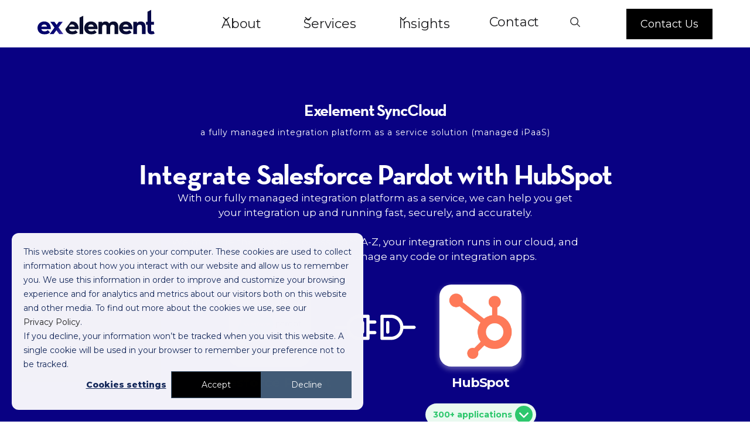

--- FILE ---
content_type: text/html
request_url: https://www.exelement.co/synccloud-managed-ipaas/integrate-salesforce-pardot-with-hubspot
body_size: 24910
content:
<!DOCTYPE html><!-- Last Published: Fri Jan 09 2026 15:02:55 GMT+0000 (Coordinated Universal Time) --><html data-wf-domain="www.exelement.co" data-wf-page="65806a5f8e62b54ace6e9073" data-wf-site="5fe0c5c143280a26c231c5f2" lang="en" data-wf-collection="65806a5f8e62b54ace6e9008" data-wf-item-slug="integrate-salesforce-pardot-with-hubspot"><head><meta charset="utf-8"/><title>Integrate Salesforce Pardot with HubSpot | Exelement SyncCloud</title><link rel="alternate" hrefLang="x-default" href="https://www.exelement.co/synccloud-managed-ipaas/integrate-salesforce-pardot-with-hubspot"/><link rel="alternate" hrefLang="en" href="https://www.exelement.co/synccloud-managed-ipaas/integrate-salesforce-pardot-with-hubspot"/><meta content="Connect Salesforce Pardot with HubSpot with Exelement SyncCloud, we&#x27;ll integrate your systems fast and customized to your business needs, get in touch today." name="description"/><meta content="Integrate Salesforce Pardot with HubSpot | Exelement SyncCloud" property="og:title"/><meta content="Connect Salesforce Pardot with HubSpot with Exelement SyncCloud, we&#x27;ll integrate your systems fast and customized to your business needs, get in touch today." property="og:description"/><meta content="https://cdn.prod.website-files.com/5fe0c5c2de4f64c43959a87a/60e70fb7d7f86191ebb9ffa1_12986.png" property="og:image"/><meta content="Integrate Salesforce Pardot with HubSpot | Exelement SyncCloud" property="twitter:title"/><meta content="Connect Salesforce Pardot with HubSpot with Exelement SyncCloud, we&#x27;ll integrate your systems fast and customized to your business needs, get in touch today." property="twitter:description"/><meta content="https://cdn.prod.website-files.com/5fe0c5c2de4f64c43959a87a/60e70fb7d7f86191ebb9ffa1_12986.png" property="twitter:image"/><meta property="og:type" content="website"/><meta content="summary_large_image" name="twitter:card"/><meta content="width=device-width, initial-scale=1" name="viewport"/><link href="https://cdn.prod.website-files.com/5fe0c5c143280a26c231c5f2/css/exelement-co.shared.385ce9a72.min.css" rel="stylesheet" type="text/css" integrity="sha384-OFzppyrS6ADEiMudekItL87JDyxlj9BsTqaNiCOAdrAH+bUe4efFn7fOq5qxRxVo" crossorigin="anonymous"/><link href="https://fonts.googleapis.com" rel="preconnect"/><link href="https://fonts.gstatic.com" rel="preconnect" crossorigin="anonymous"/><script src="https://ajax.googleapis.com/ajax/libs/webfont/1.6.26/webfont.js" type="text/javascript"></script><script type="text/javascript">WebFont.load({  google: {    families: ["Montserrat:100,100italic,200,200italic,300,300italic,400,400italic,500,500italic,600,600italic,700,700italic,800,800italic,900,900italic","Varela Round:400","Inter:300,regular,500,600,700"]  }});</script><script src="https://use.typekit.net/upd3osu.js" type="text/javascript"></script><script type="text/javascript">try{Typekit.load();}catch(e){}</script><script type="text/javascript">!function(o,c){var n=c.documentElement,t=" w-mod-";n.className+=t+"js",("ontouchstart"in o||o.DocumentTouch&&c instanceof DocumentTouch)&&(n.className+=t+"touch")}(window,document);</script><link href="https://cdn.prod.website-files.com/5fe0c5c143280a26c231c5f2/60070637d1f7fe5f4dfccecd_favicon-32.png" rel="shortcut icon" type="image/x-icon"/><link href="https://cdn.prod.website-files.com/5fe0c5c143280a26c231c5f2/6007063b4edaf63b35d6929c_favicon-256.png" rel="apple-touch-icon"/><link href="https://www.exelement.co/synccloud-managed-ipaas/integrate-salesforce-pardot-with-hubspot" rel="canonical"/><meta name="viewport" content="width=device-width, initial-scale=1.0, maximum-scale=1.0, user-scalable=no" />
<style>
  .input {
      border: unset;
      padding: unset;
      border-radius: unset;
      width: auto;
      height: auto;
      font-size: unset;
  }
  input[type="submit"]:focus {
	outline: none;
  }
  .timeline-sticky.dark {
	z-index: 1;
  }
  .blog-image-wrap .blog-item-category,
  .submit-button-icon{
  	pointer-events: none;
  }
  .w-embed.w-script {
	margin-bottom: 20px;
    margin-top: 20px;
  }
  .separate-embed-tag .w-embed.w-script {
    margin-top: 0;
  }
  /* Hubspot forms */
  .hs-input {
    display: block;
    width: 100% !important;
    padding: 8px 12px;
    margin-bottom: 10px;
    line-height: 1.42857143;
    vertical-align: middle;
    position: relative;
    z-index: 1;
    height: 50px;
    min-height: 50px;
    padding-top: 11px;
    padding-left: 22px;
    border-style: solid;
    border-width: 2px;
    border-color: #ebebeb;
    border-radius: 4px;
    background-color: #fff;
    font-family: Montserrat, sans-serif;
    color: #212121;
    font-size: 15px;
}
textarea.hs-input {
    min-height: 120px;
}
.hs-form-field > label {
    position: absolute;
    z-index: 10;
    display: inline-block;
    margin-top: -9px;
    margin-left: 10px;
    padding: 1px 10px;
    font-family: Montserrat, sans-serif;
    color: #1d1d1f;
  	background: #ffffff;
    font-size: 14px;
    line-height: 14px;
    font-weight: 500;
}
.hs-form-field {
    position: relative;
    padding-top: 10px;
    padding-bottom: 10px;
}
.legal-consent-container p {
    font-family: Montserrat, sans-serif;
    color: #212121;
    font-size: 14px;
    line-height: 1.65;
    text-align: left;
  	margin-bottom: 0;
}
  .legal-consent-container p a {
	font-size: 14px;
}
.hs-button {
    display: inline-block;
    margin-top: 20px;
    padding: 10px 20px;
    -webkit-box-pack: start;
    -webkit-justify-content: flex-start;
    -ms-flex-pack: start;
    justify-content: flex-start;
    -webkit-box-align: center;
    -webkit-align-items: center;
    -ms-flex-align: center;
    align-items: center;
    grid-auto-columns: 1fr;
    -ms-grid-columns: 1fr 1fr;
    grid-template-columns: 1fr 1fr;
    -ms-grid-rows: auto auto;
    grid-template-rows: auto auto;
    border-radius: 4px;
    background-color: #090183;
    background-image: -webkit-gradient(linear, left top, right top, from(#4639ab), to(#090183));
    background-image: linear-gradient(90deg, #4639ab, #090183);
    -webkit-transition: background-color 250ms ease;
    transition: background-color 250ms ease;
    font-family: Neutraface, sans-serif;
    color: #fff;
    font-size: 16px;
    line-height: 1.6em;
    font-weight: 700;
    text-decoration: none;
    border: 0;
    cursor: pointer;
    width: 100%;
}
.hs-error-msgs {
    padding-left: 20px;
}
.hs-error-msgs label {
	color: #ff413c;
    font-weight: 500;
    font-size: 12px;
}
.hs-error-msgs li {
    margin-bottom: 10px;
}
.hs_error_rollup {
    margin-top: 10px;
}
.hs_error_rollup .hs-error-msgs,
.hs_error_rollup .hs-error-msgs li {
    margin-bottom: 0;
}
.hs-cta-wrapper {
	text-align: center;
	display: block;
    width: 100%;
}
.hbspt-form fieldset.form-columns-2, .hbspt-form fieldset.form-columns-1 {
    max-width: none;
}
/* Newsletter form */
  .subscription form {
  	display: flex;
    width: 100%;
  }
  .subscription .hbspt-form {
    display: -webkit-box;
    display: -webkit-flex;
    display: -ms-flexbox;
    display: flex;
    border-radius: 15px;
    background-color: #fbfbfd;
  }
  .subscription .hs-form-field {
  	width: 100%;
  }
  .subscription .hs-error-msgs {
    padding-left: 20px;
    width: 128%;
    display: block;
    margin-top: 8px;
    position: absolute;
    font-size: 13px;
  }
  .subscription .hs_error_rollup {
  	display: none;
  }
.subscription .hs-form-field > label {
  	display: none;
}
.subscription input[type="email"],
.subscription input[type="text"] {
    padding: 8px 12px;
    margin: 0;
    line-height: 1.42857143;
	vertical-align: middle;
    display: block;
	width: 100%;
    height: 60px;
    margin-bottom: 0;
    padding-top: 20px;
    padding-bottom: 20px;
    padding-left: 20px;
    border: 1px #000;
    background-color: transparent;
    font-family: Montserrat,sans-serif;
    color: #212121;
    font-size: 15px;
    outline: none;
}
.subscription .hs_submit {
  	position: relative;
    display: -webkit-box;
    display: -webkit-flex;
    display: -ms-flexbox;
    display: flex;
    -webkit-box-pack: center;
    -webkit-justify-content: center;
    -ms-flex-pack: center;
    justify-content: center;
    -webkit-box-align: center;
    -webkit-align-items: center;
    -ms-flex-align: center;
    align-items: center;
}
.subscription .hs-form-field {
    padding: 0;
}
.subscription .hs-button {
    width: 60px;
    height: 60px;
    background-color: transparent;
	background: none;
	margin: 0;
}
.subscription .submit-button-icon {
    position: absolute;
    left: 50%;
    margin-left: -6px;
    top: 50%;
    margin-top: -4.5px;
}
.subscription .submitted-message {
    width: 100%;
    background: #4639ab;
    border-radius: 15px;
    padding: 10px;
    color: #fff;
    text-align: center;
}
  .subscription .submitted-message p {
    margin: 0;
  }
  .hs-cta-img {
  	height: auto !important;
  }
  
.lp-form-embed .hs-form-field {
	padding-bottom: 0;
}
.lp-form-embed .hs-form-field > label {
    position: relative;
    margin-top: 0;
    background: none;
    color: #fff;
    padding-left: 0;
    padding-bottom: 6px;
    margin-left: 0;
}
ul.inputs-list {
    padding-left: 0;
}
.hs-fieldtype-radio li {
    display: block;
    width: 100%;
}
label.hs-form-radio-display {
    font-size: 14px;
    color: #fff;
    font-weight: 500;
}
.hs-fieldtype-radio input[type=radio] {
    width: auto !important;
    margin: auto;
    min-height: auto;
    height: auto;
    display: inline-block;
    margin-right: 10px;
}
label.hs-form-booleancheckbox-display {
    color: #fff;
    font-weight: 500;
    font-size: 14px;
    display: flex;
}
.legal-consent-container .hs-form-booleancheckbox-display input {
    float: left;
    display: inline-block;
    min-height: auto;
    height: auto;
    width: auto !important;
    margin-right: 10px;
    margin-bottom: 0;
    margin-top: 5px;
}
.legal-consent-container .hs-form-booleancheckbox-display>span {
    display: block;
    margin-left: 0 !important;
    font-weight: 400;
    font-size: 12px;
}
.lp-form-embed .legal-consent-container p, .lp-form-embed .legal-consent-container a {
	color: #ffffff;
    font-size: 12px;
}
.hs-richtext:last-child {
    margin-top: 10px;
}
  
  .h08_text ul[role="list"] li { text-align: left; }
  /* Hubspot cookie popup */
  body div#hs-eu-cookie-confirmation {
  	border: none !important;
    margin: 10px !important;
    top: auto !important;
    width: auto !important;
    background: #f3f2f9 !important;
    font-family: Montserrat,sans-serif !important;
    box-shadow: none !important;
    border-radius: 15px;
    margin-top: 70px !important;
    position: fixed !important;
    z-index: 100000000!important;
  }
  body div#hs-eu-cookie-confirmation div#hs-eu-cookie-confirmation-inner {
  	padding: 20px !important;
    max-width: none !important;
    background: none !important;
    border: none !important;
  }
  body.body div#hs-eu-cookie-confirmation div#hs-eu-cookie-confirmation-inner div#hs-en-cookie-confirmation-buttons-area {
  	text-align: center !important;
  }
  @media screen and (max-width: 991px) {
  	.nav-inner-wrapper {
        display: none !important;
    }
    .nav-inner-wrapper-v1 {
        display: none !important;
    }
  }
  @media screen and (min-width: 960px) {
  	body div#hs-eu-cookie-confirmation {
        position: fixed !important;
        width: 600px !important;
        bottom: 10px !important;
        left: 10px !important;
        border-radius: 15px;
        box-shadow: none;
        border: none;
        background: #f3f2f9 !important;
        font-family: Montserrat,sans-serif;
    }
  }
  @media screen and (max-width: 480px) {
	body div#hs-eu-cookie-confirmation {
    	position: fixed !important;
    }
    body div#hs-eu-cookie-confirmation div#hs-eu-cookie-confirmation-inner {
    	padding: 20px !important;
    }
    body div#hs-eu-cookie-confirmation div#hs-eu-cookie-confirmation-inner p {
        line-height: inherit !important;
    }
  }
</style>

<style>
/* This CSS resource incorporates links to web font and font software which is the valuable copyrighted property of House Industries and/or its suppliers. You expressly agree to not copy, install, redistribute, convert, modify, or reverse engineer this font software or the fonts rendered thereby. Please contact House Industries with any questions regarding Web Fonts: http://www.houseind.com */
</style>

<style>
/* Temp solution for SE pages */
html[data-wf-domain="se.exelement.co"] #insights-related {
	display: none !important;
}
html[data-wf-domain="se.exelement.co"] #hero-img {
	display: none !important;
}
html[data-wf-domain="se.exelement.co"] #se-hero-img {
	display: block !important;
}
</style>

<script>
window.dataLayer = window.dataLayer || [];
  
function gtag() {
    dataLayer.push(arguments);
}

gtag('consent', 'default', {
    'analytics_storage': 'denied',
    'ad_storage': 'denied',
    'ad_user_data': 'denied',
    'ad_personalization': 'denied',
    'region': ["AT", "BE", "BG", "HR", "CY", "CZ", "DK", "EE", "FI", "FR",
        "DE", "GR", "HU", "IS", "IE", "IT", "LV", "LI", "LT", "LU",
        "MT", "NL", "NO", "PL", "PT", "RO", "SK", "SI", "ES", "SE",
        "UK", "CH"
    ]
});

var _hsp = window._hsp = window._hsp || []; 
_hsp.push(['addPrivacyConsentListener', function(consent) {
    var hasAnalyticsConsent = consent && (consent.allowed || (consent.categories && consent.categories.analytics));
    var hasAdsConsent = consent && (consent.allowed || (consent.categories && consent.categories.advertisement));

    gtag('consent', 'update', {
        'ad_storage': hasAdsConsent ? 'granted' : 'denied',
        'analytics_storage': hasAnalyticsConsent ? 'granted' : 'denied',
        'ad_user_data': hasAdsConsent ? 'granted' : 'denied',
        'ad_personalization': hasAdsConsent ? 'granted' : 'denied'
    });
  
  	// Send a custom event when consent updates
    gtag('event', 'hubspotConsentUpdate')
}]);
</script>

<!-- Google Tag Manager -->
<script>(function(w,d,s,l,i){w[l]=w[l]||[];w[l].push({'gtm.start':
new Date().getTime(),event:'gtm.js'});var f=d.getElementsByTagName(s)[0],
j=d.createElement(s),dl=l!='dataLayer'?'&l='+l:'';j.async=true;j.src=
'https://www.googletagmanager.com/gtm.js?id='+i+dl;f.parentNode.insertBefore(j,f);
})(window,document,'script','dataLayer','GTM-5WZN2Q6');</script>
<!-- End Google Tag Manager -->
<meta name="synccloud-p1" content="Salesforce Pardot" />
<meta name="synccloud-p2" content="HubSpot" /></head><body class="synccloud-integrations body_inverted_navbar"><div class="w-embed w-iframe"><!-- Google Tag Manager (noscript) -->
<noscript><iframe src="https://www.googletagmanager.com/ns.html?id=GTM-5WZN2Q6"
height="0" width="0" style="display:none;visibility:hidden"></iframe></noscript>
<!-- End Google Tag Manager (noscript) --></div><div class="global-styles w-embed w-iframe"><!-- Google Tag Manager (noscript) -->
<noscript><iframe src="https://www.googletagmanager.com/ns.html?id=GTM-5WZN2Q6"
height="0" width="0" style="display:none;visibility:hidden"></iframe></noscript>
<!-- End Google Tag Manager (noscript) -->

<style>
body *:not(.fa, .fa-solid, [class*=\ w-icon-], .u_theme, .u_theme *) {
	font-family: 'Satoshi', sans-serif !important;
}
body.u_theme, body.u_theme *:not(.fa, .fa-solid, [class*=\ w-icon-]) {
	font-family: 'neue-haas-grotesk-display', sans-serif !important;
  letter-spacing: 0.45px;
}
body.u_theme .blog-body-text, body.u_theme .blog-body-text * {
	letter-spacing: 0.75px;
}
body.u_theme h1, 
body.u_theme h2,
body.u_theme h3,
body.u_theme h4,
body.u_theme h5,
body.u_theme h6 {
	letter-spacing: normal;
}

body.u_theme h1 {
	font-weight: 500;
}
body.u_theme h3,
body.u_theme h4,
body.u_theme h5,
body.u_theme h6 {
	font-weight: 500;
}

body.u_theme .dark_form_input {
	color: #ffffff;
}

body.u_theme .nav_text_link.top-nav-text-link,
body.u_theme .nav-link-v1 {
	font-size: 16px;
}

body.u_theme .nav-link-v1.-wfp-hover,
body.u_theme .nav-link-v1:hover {
	color: #ffffff;
  text-decoration: underline;
}

.block-link:hover .icon-1x1-medium.icon-arrow {
	background-image: url(https://assets-global.website-files.com/5fe0c5c143280a26c231c5f2/65e3f4072742f182a7aada4e_right-arrow-red-p.svg)
}

/* Focus state style for keyboard navigation for the focusable elements */
*[tabindex]:focus-visible,
  input[type="file"]:focus-visible {
   outline: 0.125rem solid #4d65ff;
   outline-offset: 0.125rem;
}

/* Get rid of top margin on first element in any rich text element */
.w-richtext > :not(div):first-child, .w-richtext > div:first-child > :first-child {
  margin-top: 0 !important;
}

/* Get rid of bottom margin on last element in any rich text element */
.w-richtext>:last-child, .w-richtext ol li:last-child, .w-richtext ul li:last-child {
	margin-bottom: 0 !important;
}

/* Prevent all click and hover interaction with an element */
.pointer-events-off {
	pointer-events: none;
}

/* Enables all click and hover interaction with an element */
.pointer-events-on {
  pointer-events: auto;
}

/* Create a class of .div-square which maintains a 1:1 dimension of a div */
.div-square::after {
	content: "";
	display: block;
	padding-bottom: 100%;
}

/* Make sure containers never lose their center alignment */
.container-medium,.container-small, .container-large {
	margin-right: auto !important;
  margin-left: auto !important;
}

/* 
Make the following elements inherit typography styles from the parent and not have hardcoded values. 
Important: You will not be able to style for example "All Links" in Designer with this CSS applied.
Uncomment this CSS to use it in the project. Leave this message for future hand-off.
*/
/*
a,
.w-input,
.w-select,
.w-tab-link,
.w-nav-link,
.w-dropdown-btn,
.w-dropdown-toggle,
.w-dropdown-link {
  color: inherit;
  text-decoration: inherit;
  font-size: inherit;
}
*/

/* Apply "..." after 3 lines of text */
.text-style-3lines {
	display: -webkit-box;
	overflow: hidden;
	-webkit-line-clamp: 3;
	-webkit-box-orient: vertical;
}

/* Apply "..." after 2 lines of text */
.text-style-2lines {
	display: -webkit-box;
	overflow: hidden;
	-webkit-line-clamp: 2;
	-webkit-box-orient: vertical;
}

/* Adds inline flex display */
.display-inlineflex {
  display: inline-flex;
}

/* These classes are never overwritten */
.hide {
  display: none !important;
}

@media screen and (max-width: 991px) {
    .hide, .hide-tablet {
        display: none !important;
    }
}
  @media screen and (max-width: 767px) {
    .hide-mobile-landscape{
      display: none !important;
    }
}
  @media screen and (max-width: 479px) {
    .hide-mobile{
      display: none !important;
    }
}
 
.margin-0 {
  margin: 0rem !important;
}
  
.padding-0 {
  padding: 0rem !important;
}

.spacing-clean {
padding: 0rem !important;
margin: 0rem !important;
}

.margin-top {
  margin-right: 0rem !important;
  margin-bottom: 0rem !important;
  margin-left: 0rem !important;
}

.padding-top {
  padding-right: 0rem !important;
  padding-bottom: 0rem !important;
  padding-left: 0rem !important;
}
  
.margin-right {
  margin-top: 0rem !important;
  margin-bottom: 0rem !important;
  margin-left: 0rem !important;
}

.padding-right {
  padding-top: 0rem !important;
  padding-bottom: 0rem !important;
  padding-left: 0rem !important;
}

.margin-bottom {
  margin-top: 0rem !important;
  margin-right: 0rem !important;
  margin-left: 0rem !important;
}

.padding-bottom {
  padding-top: 0rem !important;
  padding-right: 0rem !important;
  padding-left: 0rem !important;
}

.margin-left {
  margin-top: 0rem !important;
  margin-right: 0rem !important;
  margin-bottom: 0rem !important;
}
  
.padding-left {
  padding-top: 0rem !important;
  padding-right: 0rem !important;
  padding-bottom: 0rem !important;
}
  
.margin-horizontal {
  margin-top: 0rem !important;
  margin-bottom: 0rem !important;
}

.padding-horizontal {
  padding-top: 0rem !important;
  padding-bottom: 0rem !important;
}

.margin-vertical {
  margin-right: 0rem !important;
  margin-left: 0rem !important;
}
  
.padding-vertical {
  padding-right: 0rem !important;
  padding-left: 0rem !important;
}

/* Apply "..." at 100% width */
.truncate-width { 
		width: 100%; 
    white-space: nowrap; 
    overflow: hidden; 
    text-overflow: ellipsis; 
}
/* Removes native scrollbar */
.no-scrollbar {
    -ms-overflow-style: none;
    overflow: -moz-scrollbars-none; 
}

.no-scrollbar::-webkit-scrollbar {
    display: none;
}
.text-underlined {
    text-decoration: underline 2px;
    text-underline-offset: 0.35rem;
}
.text-underlined.smaller {
    text-decoration: underline 1px;
    text-underline-offset: 0.25rem;
}

.tab5_tab-link.w--current .heading-style-h6-tabs {
	font-weight: 600;
  color: #000000;
}
.testimonial-quote {
	letter-spacing: -0.72px !important;
}
.nav-wrap.dark-textt a, .nav-wrap.dark-text .text-color-white {
	color: #000000 !important;
}
.nav-wrap.dark-text .button.is-white {
	color: #ffffff !important;
  background: #000000;
}
.nav-wrap.dark-text .menu-icon_line-top,
.nav-wrap.dark-text .menu-icon_line-middle,
.nav-wrap.dark-text .menu-icon_line-bottom {
	background: #000000 !important;
}
.nav-wrap.dark-text .navbar6_menu {
	background: #ffffff !important;
}
.w-editor-edit-fade-in .navbar6_component {
    pointer-events: none;
}
.rich-text-styled ol, .rich-text-styled:last-child ol {
	margin-top: 1.5rem !important;

}
.rich-text-styled ol li::before {
    content: '0' counter(item);
    counter-increment: item;
    position: absolute;
    left: -40px;
    line-height: 1.35;
    color: #ff423b;
    top: 2px;
}

.rich-text-styled.text-size-medium ol li::before {
		left: -50px;
}

.rich-text-styled ol li {
    margin-bottom: 1.5rem;
    overflow: visible;
    position: relative;
    border-bottom: 1px solid #000;
    padding-bottom: 1.5rem;
}

.background-color-black .rich-text-styled ol li {
    border-bottom: 1px solid #fff;
}

[data-wf--body---rich-text--variant="white"].background-color-black .rich-text-styled ol li {
	  border-bottom: 1px solid #000;
}

.rich-text-styled ol li:last-child {
		border: none !important;
}

.rich-text-styled ol {
    padding-left: 0;
    list-style-position: outside;
    overflow: visible;
    counter-reset: item;
    list-style: none;
}

.block-link:hover .heading-style-h2-thin {
		text-decoration: underline
}

.body_inverted_navbar .navbar6_container *:not(.button) {
		color: #1d1d1f !important;
}

.body_inverted_navbar .navbar6_logo {
		display: none !important;
}

.body_inverted_navbar .navbar6_logo_alt {
		display: inline-block !important;;
}

.body_inverted_navbar .navbar6_menu-right .button {
		color: #fff !important;
		background: #000 !important;
}

.body_inverted_navbar .navbar6_component.transparent {
		background: transparent !important;
}

.body_inverted_navbar .navbar6_component .menu-icon_line-top.white,
.body_inverted_navbar .navbar6_component .menu-icon_line-middle.white,
.body_inverted_navbar .navbar6_component .menu-icon_line-bottom.white{
		background: #000 !important;
}

.container-padded.margin-bottom.margin-small {
    margin-left: auto !important;
    margin-right: auto !important;
}

.u_theme blockquote {
	font-size: 28px;
	line-height: 1.75;
}

.testimonial_hero_intro {
	font-weight: 300 !important;
}

#integration-data h3 {
    font-size: 2rem !important;
}
.overflow-visible {
	overflow: visible !important;
}
.search-input::placeholder {
	color: #fff;
}

.hs-cta-wrapper a:hover {
	color: #fff;
}
.rich-text img {
	max-width: 100%;
}

.form-input.full-width.search-input {
	color: #000 !important;
}
@media(max-width: 768px) {
	.rich-text-styled ol {
  	padding-left: 40px !important;
  }
  .rich-text-styled.text-size-medium ol li::before {
		left: -40px;
	}
  .ouiflow-element {
  	bottom: 3rem;
  }
}
</style></div><div fs-scrolldisable-element="smart-nav" data-animation="default" data-collapse="medium" data-duration="400" data-easing="ease" data-easing2="ease" role="banner" class="navbar6_component transparent special-z-index w-nav"><div data-w-id="e4583ea7-ed59-708a-4f33-3ff1a5f13b45" class="navbar6_container justify-right"><div class="container-padded navbar-container"><a href="/" id="w-node-e4583ea7-ed59-708a-4f33-3ff1a5f13b47-a5f13b44" class="navbar6_logo-link w-nav-brand"><img src="https://cdn.prod.website-files.com/5fe0c5c143280a26c231c5f2/5fe30d3dc173b624a37b7fde_logo-w.svg" loading="lazy" alt="" class="navbar6_logo custom-margin-top"/><img src="https://cdn.prod.website-files.com/5fe0c5c143280a26c231c5f2/5fe30d3dbb0dc06ea458f17b_logo.svg" loading="lazy" alt="" class="navbar6_logo_alt custom-margin-top display-none"/></a><div id="w-node-e4583ea7-ed59-708a-4f33-3ff1a5f13b49-a5f13b44" class="max-width-full text-align-left justy-left mobile-justify-right"><nav role="navigation" class="navbar6_menu w-nav-menu"><div class="navbar6_menu-left margin-right-small"><div data-hover="true" data-delay="300" data-w-id="e4583ea7-ed59-708a-4f33-3ff1a5f13b4c" class="navbar6_menu-dropdown w-dropdown"><div class="navbar6_dropdown-toggle first-item w-dropdown-toggle"><div class="dropdown-icon text-color-white w-embed"><svg width=" 100%" height=" 100%" viewBox="0 0 16 16" fill="none" xmlns="http://www.w3.org/2000/svg">
<path fill-rule="evenodd" clip-rule="evenodd" d="M2.55806 6.29544C2.46043 6.19781 2.46043 6.03952 2.55806 5.94189L3.44195 5.058C3.53958 4.96037 3.69787 4.96037 3.7955 5.058L8.00001 9.26251L12.2045 5.058C12.3021 4.96037 12.4604 4.96037 12.5581 5.058L13.4419 5.94189C13.5396 6.03952 13.5396 6.19781 13.4419 6.29544L8.17678 11.5606C8.07915 11.6582 7.92086 11.6582 7.82323 11.5606L2.55806 6.29544Z" fill="currentColor"/>
</svg></div><div class="nav-link text-color-white">About</div></div><nav class="navbar6_dropdown-list w-dropdown-list"><div class="navbar9_container"><div class="navbar9_dropdown-content"><div class="navbar9_dropdown-content-layout-two-element"><div class="navbar9_dropdown-link-list"><a href="/our-team" class="w-inline-block"><h4 class="link">Our team</h4></a></div><div class="navbar9_dropdown-link-list"><a href="/contact-us" class="w-inline-block"><h4 class="link">Contact us</h4></a></div></div></div></div></nav></div><div data-hover="true" data-delay="300" data-w-id="e4583ea7-ed59-708a-4f33-3ff1a5f13b70" class="navbar6_menu-dropdown w-dropdown"><div class="navbar6_dropdown-toggle w-dropdown-toggle"><div class="dropdown-icon text-color-white w-embed"><svg width=" 100%" height=" 100%" viewBox="0 0 16 16" fill="none" xmlns="http://www.w3.org/2000/svg">
<path fill-rule="evenodd" clip-rule="evenodd" d="M2.55806 6.29544C2.46043 6.19781 2.46043 6.03952 2.55806 5.94189L3.44195 5.058C3.53958 4.96037 3.69787 4.96037 3.7955 5.058L8.00001 9.26251L12.2045 5.058C12.3021 4.96037 12.4604 4.96037 12.5581 5.058L13.4419 5.94189C13.5396 6.03952 13.5396 6.19781 13.4419 6.29544L8.17678 11.5606C8.07915 11.6582 7.92086 11.6582 7.82323 11.5606L2.55806 6.29544Z" fill="currentColor"/>
</svg></div><div class="nav-link text-color-white">Services</div></div><nav class="navbar6_dropdown-list w-dropdown-list"><div class="navbar7_container"><div class="navbar7_dropdown-content"><div class="navbar7_dropdown-content-left"><div class="navbar7_dropdown-link-list_8_items"><a href="/strategy" class="w-inline-block"><h4 class="link">Strategy</h4></a><a href="/strategy/marketing" class="navbar7_dropdown-link_noicon w-inline-block"><div class="navbar7_item-text"><div class="text-weight-semibold link">Marketing</div></div></a><a href="/strategy/sales" class="navbar7_dropdown-link_noicon w-inline-block"><div class="navbar7_item-text"><div class="text-weight-semibold link">Sales</div></div></a><a href="/strategy/technology" class="navbar7_dropdown-link_noicon w-inline-block"><div class="navbar7_item-text"><div class="text-weight-semibold link">Technology</div></div></a><a href="/strategy/revops" class="navbar7_dropdown-link_noicon w-inline-block"><div class="navbar7_item-text"><div class="text-weight-semibold link">RevOps</div></div></a></div><div class="navbar7_dropdown-link-list wide"><a href="/technology" class="w-inline-block"><h4 class="link">Technology</h4></a><a href="/marketing-automation-software/marketo" class="navbar7_dropdown-link link w-inline-block"><div class="navbar7_icon-wrapper"><div class="icon-embed-xsmall w-embed"><svg xmlns="http://www.w3.org/2000/svg" xmlns:xlink="http://www.w3.org/1999/xlink" aria-hidden="true" role="img" class="iconify iconify--simple-icons" width="100%" height="100%" preserveAspectRatio="xMidYMid meet" viewBox="0 0 24 24"><path fill="currentColor" d="M16.146 0v24l6.134-4.886V3.334zm-2.853 18.758l-4.939 2.157V2.086l4.939 1.462zm-11.572-.553l3.78-.999V5.188l-3.762-.606z"></path></svg></div></div><div class="navbar7_item-text"><div class="text-weight-semibold">Marketo</div><p class="text-size-small hide-mobile-landscape">Discover our Marketo services</p></div></a><a href="/crm/salesforce" class="navbar7_dropdown-link link w-inline-block"><div class="navbar7_icon-wrapper"><div class="icon-embed-xsmall w-embed"><svg xmlns="http://www.w3.org/2000/svg" xmlns:xlink="http://www.w3.org/1999/xlink" aria-hidden="true" role="img" class="iconify iconify--simple-icons" width="100%" height="100%" preserveAspectRatio="xMidYMid meet" viewBox="0 0 24 24"><path fill="currentColor" d="M10.006 5.415a4.2 4.2 0 0 1 3.045-1.306c1.56 0 2.954.9 3.69 2.205c.63-.3 1.35-.45 2.1-.45c2.85 0 5.159 2.34 5.159 5.22s-2.31 5.22-5.176 5.22c-.345 0-.69-.044-1.02-.104a3.75 3.75 0 0 1-3.3 1.95c-.6 0-1.155-.15-1.65-.375A4.31 4.31 0 0 1 8.88 20.4a4.3 4.3 0 0 1-4.05-2.82c-.27.062-.54.076-.825.076c-2.204 0-4.005-1.8-4.005-4.05c0-1.5.811-2.805 2.01-3.51c-.255-.57-.39-1.2-.39-1.846c0-2.58 2.1-4.65 4.65-4.65c1.53 0 2.85.705 3.72 1.8"></path></svg></div></div><div class="navbar7_item-text"><div class="text-weight-semibold">Salesforce</div><p class="text-size-small hide-mobile-landscape">Explore our certified Salesforce Partner services</p></div></a><a href="/crm/hubspot" class="navbar7_dropdown-link link w-inline-block"><div class="navbar7_icon-wrapper"><div class="icon-embed-xsmall w-embed"><svg xmlns="http://www.w3.org/2000/svg" xmlns:xlink="http://www.w3.org/1999/xlink" aria-hidden="true" role="img" class="iconify iconify--simple-icons" width="100%" height="100%" preserveAspectRatio="xMidYMid meet" viewBox="0 0 24 24"><path fill="currentColor" d="M18.164 7.93V5.084a2.2 2.2 0 0 0 1.267-1.978v-.067A2.2 2.2 0 0 0 17.238.845h-.067a2.2 2.2 0 0 0-2.193 2.193v.067a2.2 2.2 0 0 0 1.252 1.973l.013.006v2.852a6.2 6.2 0 0 0-2.969 1.31l.012-.01l-7.828-6.095A2.497 2.497 0 1 0 4.3 4.656l-.012.006l7.697 5.991a6.2 6.2 0 0 0-1.038 3.446a6.2 6.2 0 0 0 1.147 3.607l-.013-.02l-2.342 2.343a2 2 0 0 0-.58-.095h-.002a2.033 2.033 0 1 0 2.033 2.033a2 2 0 0 0-.1-.595l.005.014l2.317-2.317a6.247 6.247 0 1 0 4.782-11.134l-.036-.005zm-.964 9.378a3.206 3.206 0 1 1 3.215-3.207v.002a3.206 3.206 0 0 1-3.207 3.207z"></path></svg></div></div><div class="navbar7_item-text"><div class="text-weight-semibold">HubSpot</div><p class="text-size-small hide-mobile-landscape">Ready to take HubSpot to the next level?</p></div></a><a href="/services/technology/braze" class="navbar7_dropdown-link link w-inline-block"><div class="navbar7_icon-wrapper"><div class="icon-embed-xsmall w-embed"><svg viewBox="0 0 256 256" version="1.1" xmlns="http://www.w3.org/2000/svg" xmlns:xlink="http://www.w3.org/1999/xlink" preserveAspectRatio="xMidYMid" fill="currentColor"><g id="SVGRepo_bgCarrier" stroke-width="0"></g><g id="SVGRepo_tracerCarrier" stroke-linecap="round" stroke-linejoin="round"></g><g id="SVGRepo_iconCarrier"> <g> <path d="M115.665455,146.618182 C117.76,126.603636 130.327273,110.312727 144.989091,110.312727 C159.650909,110.312727 167.563636,126.603636 165.469091,146.618182 C163.374545,166.632727 151.272727,183.156364 137.541818,183.156364 C123.810909,183.156364 112.64,170.589091 115.665455,146.618182 M128,237.381818 C95.4203166,237.428273 64.5231317,222.918545 43.7527273,197.818182 C61.9054545,203.636364 82.1527273,198.516364 97.9781818,182.923636 C99.6494284,181.247143 101.204543,179.458761 102.632727,177.570909 C109.847273,193.163636 123.810909,201.076364 137.774545,201.076364 C161.512727,201.076364 181.527273,176.64 183.854545,146.385455 C186.181818,116.130909 169.192727,92.16 146.618182,92.16 C138.426818,92.046441 130.366511,94.2227238 123.345455,98.4436364 L130.327273,57.7163636 C131.023255,54.4563454 130.257956,51.0550185 128.232727,48.4072727 C126.138182,45.1490909 124.276364,43.7527273 121.483636,43.7527273 L88.9018182,43.7527273 C86.9755948,43.8531012 85.4024904,45.3278866 85.1781818,47.2436364 C84.3124445,51.0792109 83.6905928,54.9657841 83.3163636,58.88 C83.0836364,61.44 84.9454545,62.3709091 87.04,62.3709091 L110.778182,62.3709091 C107.054545,85.6436364 99.6072727,130.792727 97.5127273,142.196364 C95.3170885,152.990461 90.066367,162.926442 82.3854545,170.821818 C69.3527273,183.854545 45.3818182,186.88 31.1854545,172.683636 C26.2981818,167.563636 18.6181818,154.996364 18.6181818,128 C18.6181818,67.5900899 67.5900899,18.6181818 128,18.6181818 C188.40991,18.6181818 237.381818,67.5900899 237.381818,128 C237.381818,188.40991 188.40991,237.381818 128,237.381818 M128,0 C57.307552,-4.32866401e-15 8.65732801e-15,57.307552 0,128 C-8.65732801e-15,198.692448 57.307552,256 128,256 C198.692448,256 256,198.692448 256,128 C256,94.0522893 242.514324,61.4949884 218.509668,37.490332 C194.505012,13.4856756 161.947711,2.07869776e-15 128,0" fill="currentColor" fill-rule="nonzero"> </path> </g> </g></svg></div></div><div class="navbar7_item-text"><div class="text-weight-semibold">Braze</div><p class="text-size-small hide-mobile-landscape">Explore our certified Braze consulting services</p></div></a><a href="/technology/proff" class="navbar7_dropdown-link link w-inline-block"><div class="navbar7_icon-wrapper"><div class="icon-embed-xsmall w-embed"><?xml version="1.0" encoding="utf-8"?>
<!-- Generator: Adobe Illustrator 25.0.1, SVG Export Plug-In . SVG Version: 6.00 Build 0)  -->
<svg version="1.1" id="Lager_1" xmlns="http://www.w3.org/2000/svg" xmlns:xlink="http://www.w3.org/1999/xlink" x="0px" y="0px"
	 viewBox="0 0 110 125" style="enable-background:new 0 0 110 125;" xml:space="preserve">
<style type="text/css">
	.st0{fill:#000000;}
</style>
<g id="Lager_1_1_">
	<g>
		<g>
			<path class="st0" d="M88.1,17.4c-19.3-19.3-50.7-19.3-70,0s-19.3,50.7,0,70c9.7,9.7,22.3,14.5,35,14.5v20.5l34.8-34.8
				c0.1-0.1,0.2-0.2,0.3-0.3C107.5,68.1,107.5,36.8,88.1,17.4z M74.7,77c-12.2,10.8-31,10.8-43.2,0C17.2,64.4,16.7,42.5,30,29.3
				c12.8-12.8,33.5-12.8,46.3,0C89.5,42.5,89,64.4,74.7,77z"/>
			<path class="st0" d="M41,41.2c-5.8,6.2-5.8,16.2,0,22.4c6.4,6.9,17.2,7.1,23.8,0.5c6.4-6.4,6.4-16.9,0-23.3
				C58.2,34.2,47.4,34.3,41,41.2z"/>
		</g>
	</g>

</g>
</svg></div></div><div class="navbar7_item-text"><div class="text-weight-semibold">Proff</div><p class="text-size-small hide-mobile-landscape">Completely reliable CRM-data with Proff, Alla Bolag and Asiakastieto</p></div></a></div><div class="navbar7_dropdown-link-list_9_items"><a href="/operations" class="w-inline-block"><h4 class="link">Operations</h4></a><a href="/strategy/revops" class="navbar7_dropdown-link_noicon w-inline-block"><div class="navbar7_item-text"><div class="text-weight-semibold link">RevOps</div></div></a><a href="/operations/workflow-optimisation" class="navbar7_dropdown-link_noicon w-inline-block"><div class="navbar7_item-text"><div class="text-weight-semibold link">Workflow Optimisation</div></div></a><a href="/operations/reporting-and-data-analytics" class="navbar7_dropdown-link_noicon w-inline-block"><div class="navbar7_item-text"><div class="text-weight-semibold link">Reporting and Data Analytics</div></div></a><a href="/operations/crm-admin-support" class="navbar7_dropdown-link_noicon w-inline-block"><div class="navbar7_item-text"><div class="text-weight-semibold link">CRM Admin &amp; Support</div></div></a><a href="/operations/marketo-support" class="navbar7_dropdown-link_noicon w-inline-block"><div class="navbar7_item-text"><div class="text-weight-semibold link">Marketo Support</div></div></a><a href="/operations/marketing-campaign-services" class="navbar7_dropdown-link_noicon w-inline-block"><div class="navbar7_item-text"><div class="text-weight-semibold link">Campaign Services</div></div></a><a href="/operations/segmentation-management" class="navbar7_dropdown-link_noicon w-inline-block"><div class="navbar7_item-text"><div class="text-weight-semibold link">Segmentation Management</div></div></a><a href="/operations/compliance-data-protection" class="navbar7_dropdown-link_noicon w-inline-block"><div class="navbar7_item-text"><div class="text-weight-semibold link">Compliance &amp; Data Protection</div></div></a></div><div class="navbar7_dropdown-link-list"><a href="/technology/exelement-synccloud-managed-ipaas" class="w-inline-block"><h4 class="link">Integrations</h4></a><a href="/technology/exelement-synccloud-managed-ipaas" class="navbar7_dropdown-link link w-inline-block"><div class="navbar7_item-text"><div class="text-weight-semibold">SyncCloud</div><p class="text-size-small hide-mobile-landscape">Discover our managed iPaaS integrations services</p></div></a><a href="https://www.exelement.co/synccloud-managed-ipaas/integrate-marketo-with-any-other-application" class="navbar7_dropdown-link w-inline-block"><div class="navbar7_icon-wrapper"><div class="icon-embed-xsmall w-embed"><svg xmlns="http://www.w3.org/2000/svg" xmlns:xlink="http://www.w3.org/1999/xlink" aria-hidden="true" role="img" class="iconify iconify--simple-icons" width="100%" height="100%" preserveAspectRatio="xMidYMid meet" viewBox="0 0 24 24"><path fill="currentColor" d="M16.146 0v24l6.134-4.886V3.334zm-2.853 18.758l-4.939 2.157V2.086l4.939 1.462zm-11.572-.553l3.78-.999V5.188l-3.762-.606z"></path></svg></div></div><div class="navbar7_item-text"><div class="text-weight-semibold link">Marketo integrations</div></div></a><a href="https://www.exelement.co/synccloud-managed-ipaas/integrate-hubspot-with-any-other-application" class="navbar7_dropdown-link w-inline-block"><div class="navbar7_icon-wrapper"><div class="icon-embed-xsmall w-embed"><svg xmlns="http://www.w3.org/2000/svg" xmlns:xlink="http://www.w3.org/1999/xlink" aria-hidden="true" role="img" class="iconify iconify--simple-icons" width="100%" height="100%" preserveAspectRatio="xMidYMid meet" viewBox="0 0 24 24"><path fill="currentColor" d="M18.164 7.93V5.084a2.2 2.2 0 0 0 1.267-1.978v-.067A2.2 2.2 0 0 0 17.238.845h-.067a2.2 2.2 0 0 0-2.193 2.193v.067a2.2 2.2 0 0 0 1.252 1.973l.013.006v2.852a6.2 6.2 0 0 0-2.969 1.31l.012-.01l-7.828-6.095A2.497 2.497 0 1 0 4.3 4.656l-.012.006l7.697 5.991a6.2 6.2 0 0 0-1.038 3.446a6.2 6.2 0 0 0 1.147 3.607l-.013-.02l-2.342 2.343a2 2 0 0 0-.58-.095h-.002a2.033 2.033 0 1 0 2.033 2.033a2 2 0 0 0-.1-.595l.005.014l2.317-2.317a6.247 6.247 0 1 0 4.782-11.134l-.036-.005zm-.964 9.378a3.206 3.206 0 1 1 3.215-3.207v.002a3.206 3.206 0 0 1-3.207 3.207z"></path></svg></div></div><div class="navbar7_item-text"><div class="text-weight-semibold link">HubSpot integrations</div></div></a></div></div></div></div></nav></div><div data-hover="true" data-delay="300" data-w-id="e4583ea7-ed59-708a-4f33-3ff1a5f13bfd" class="navbar6_menu-dropdown w-dropdown"><div class="navbar6_dropdown-toggle w-dropdown-toggle"><div class="dropdown-icon text-color-white w-embed"><svg width=" 100%" height=" 100%" viewBox="0 0 16 16" fill="none" xmlns="http://www.w3.org/2000/svg">
<path fill-rule="evenodd" clip-rule="evenodd" d="M2.55806 6.29544C2.46043 6.19781 2.46043 6.03952 2.55806 5.94189L3.44195 5.058C3.53958 4.96037 3.69787 4.96037 3.7955 5.058L8.00001 9.26251L12.2045 5.058C12.3021 4.96037 12.4604 4.96037 12.5581 5.058L13.4419 5.94189C13.5396 6.03952 13.5396 6.19781 13.4419 6.29544L8.17678 11.5606C8.07915 11.6582 7.92086 11.6582 7.82323 11.5606L2.55806 6.29544Z" fill="currentColor"/>
</svg></div><div class="nav-link text-color-white">Insights</div></div><nav class="navbar6_dropdown-list w-dropdown-list"><div class="navbar6_container"><div class="navbar6_dropdown-content"><div class="navbar6_dropdown-content-left"><div class="navbar6_dropdown-link-list"><a href="/insights" class="w-inline-block"><h4 class="link">Insights</h4></a><a href="https://www.exelement.co/insights-categories/e-books" class="navbar7_dropdown-link_noicon link w-inline-block"><div class="navbar6_item-right"><div class="text-weight-semibold">E-Books</div></div></a><a href="https://www.exelement.co/insights-categories/whitepapers" class="navbar7_dropdown-link_noicon link w-inline-block"><div class="navbar6_item-right"><div class="text-weight-semibold">Whitepapers</div></div></a><a href="https://www.exelement.co/insights-categories/webinars" class="navbar7_dropdown-link_noicon link w-inline-block"><div class="navbar6_item-right"><div class="text-weight-semibold">Webinars</div></div></a></div><div class="navbar6_dropdown-link-list_7_items"><a href="/blog" class="w-inline-block"><h4 class="link">Blog</h4></a><div class="w-dyn-list"><div role="list" class="w-dyn-items"><div role="listitem" class="w-dyn-item"><a href="/blog-category/crm" class="navbar7_dropdown-link_noicon link w-inline-block"><div class="navbar6_item-right"><div class="text-weight-semibold">CRM</div></div></a></div><div role="listitem" class="w-dyn-item"><a href="/blog-category/customer-experience" class="navbar7_dropdown-link_noicon link w-inline-block"><div class="navbar6_item-right"><div class="text-weight-semibold">Customer Experience</div></div></a></div><div role="listitem" class="w-dyn-item"><a href="/blog-category/integrations" class="navbar7_dropdown-link_noicon link w-inline-block"><div class="navbar6_item-right"><div class="text-weight-semibold">Integrations</div></div></a></div><div role="listitem" class="w-dyn-item"><a href="/blog-category/marketing-automation" class="navbar7_dropdown-link_noicon link w-inline-block"><div class="navbar6_item-right"><div class="text-weight-semibold">Marketing Automation</div></div></a></div><div role="listitem" class="w-dyn-item"><a href="/blog-category/people-organisation" class="navbar7_dropdown-link_noicon link w-inline-block"><div class="navbar6_item-right"><div class="text-weight-semibold">People &amp; Organisation</div></div></a></div><div role="listitem" class="w-dyn-item"><a href="/blog-category/roi-reporting" class="navbar7_dropdown-link_noicon link w-inline-block"><div class="navbar6_item-right"><div class="text-weight-semibold">ROI &amp; Reporting</div></div></a></div><div role="listitem" class="w-dyn-item"><a href="/blog-category/sales-marketing-alignment" class="navbar7_dropdown-link_noicon link w-inline-block"><div class="navbar6_item-right"><div class="text-weight-semibold">Sales &amp; Marketing Alignment</div></div></a></div></div></div></div><div class="navbar6_dropdown-link-list last"><a href="/case-studies" class="w-inline-block"><h4 class="link">Case Studies</h4></a><a href="/synccloud-use-cases" class="w-inline-block"><h4 class="link">SyncCloud Use Cases</h4></a><a href="/testimonials" class="w-inline-block"><h4 class="link">Testimonials</h4></a></div></div><div class="navbar6_dropdown-content-right"><div class="navbar6_dropdown-content-wrapper z-index-1"><div class="navbar6_dropdown-blog-item-wrapper"><div class="w-dyn-list"><div role="list" class="w-dyn-items"><div role="listitem" class="w-dyn-item"><a href="/case-studies/infront-finance-creates-a-seamless-lead-management-process-and-boosts-sales-and-marketing-efficiency-with-marketo-and-crm-integration" class="w-inline-block"><h4 class="link">Featured case study</h4></a><a href="/case-studies/infront-finance-creates-a-seamless-lead-management-process-and-boosts-sales-and-marketing-efficiency-with-marketo-and-crm-integration" class="navbar6_blog-item link w-inline-block"><div class="margin-bottom margin-xsmall"><div class="navbar6_blog-image-wrapper"><img src="https://cdn.prod.website-files.com/5fe0c5c2de4f64c43959a87a/65ae499ee5c62959b840d80a_infront-case.jpg" loading="lazy" alt="" class="navbar6_blog-image"/></div></div><div class="navbar6_blog-content"><div class="margin-bottom margin-tiny"><div class="text-weight-semibold">Infront Streamlines Lead Management with Marketo</div></div><p class="text-size-small">This case study explores the implementation of Marketo, a leading marketing automation platform, and a bi-directional integration across three systems, Marketo, Freshsales CRM and Salesloft using Exelement SyncCloud.</p><div class="margin-top margin-xxsmall"><div class="text-style-link text-size-small">Read more</div></div></div></a></div></div></div></div><div class="button-group"><a href="/case-studies" class="button is-link is-icon w-inline-block"><div>Browse all case studies</div><div class="icon-embed-xxsmall w-embed"><svg width="16" height="16" viewBox="0 0 16 16" fill="none" xmlns="http://www.w3.org/2000/svg">
<path d="M6 3L11 8L6 13" stroke="CurrentColor" stroke-width="1.5"/>
</svg></div></a></div></div><div class="navbar6_dropdown-background-layer"></div></div></div></div></nav></div><a href="/contact-us" class="nav-link text-color-white hide-mobile w-nav-link">Contact</a><div data-w-id="e4583ea7-ed59-708a-4f33-3ff1a5f13c6b" class="icon-embed-xsmall text-color-white new-search-icon w-embed"><svg xmlns="http://www.w3.org/2000/svg" xmlns:xlink="http://www.w3.org/1999/xlink" aria-hidden="true" role="img" class="iconify iconify--carbon" width="100%" height="100%" preserveAspectRatio="xMidYMid meet" viewBox="0 0 32 32"><path fill="currentColor" d="m29 27.586l-7.552-7.552a11.018 11.018 0 1 0-1.414 1.414L27.586 29ZM4 13a9 9 0 1 1 9 9a9.01 9.01 0 0 1-9-9Z"></path></svg></div><div class="search-modal-wrapper"><div class="modal1_component"><div class="modal1_content-wrapper"><div class="margin-bottom margin-large"><div class="text-align-center"><div class="max-width-large align-center"><div class="margin-bottom margin-xsmall"></div><form action="/search" class="max-width-full w-form"><input class="form-input full-width search-input w-input" maxlength="256" name="query" placeholder="Search…" type="search" id="search-2" required=""/><input type="submit" class="button is-white margin-small margin-top w-button" value="Search"/></form></div></div></div></div><a data-w-id="e4583ea7-ed59-708a-4f33-3ff1a5f13c76" href="#" class="modal1_close-button w-inline-block"><img src="https://cdn.prod.website-files.com/5fe0c5c143280a26c231c5f2/6618f63bc438656ce76915ad_icon_close-modal-white.svg" loading="lazy" alt="" class="hide-mobile-landscape"/><img src="https://cdn.prod.website-files.com/5fe0c5c143280a26c231c5f2/6618f63bc438656ce76915ac_icon_close-modal.svg" loading="lazy" alt="" class="show-mobile-landscape"/></a><div data-w-id="e4583ea7-ed59-708a-4f33-3ff1a5f13c79" class="modal1_background-overlay"></div></div></div></div><div class="navbar6_menu-right"><a href="/contact-us" class="button is-white w-button">Contact Us</a></div></nav><div class="navbar6_menu-button w-nav-button"><div data-w-id="e4583ea7-ed59-708a-4f33-3ff1a5f13c7e" class="menu-icon"><div class="menu-icon_line-top white"></div><div class="menu-icon_line-middle white"><div class="menu-icon_line-middle-inner"></div></div><div class="menu-icon_line-bottom white"></div></div></div></div></div></div></div><div class="section-v1 hero-v1 less-padding-bottom-2 wave-bg"><h1 class="hero-title-v1 hero-title-full-width smaller white">Exelement SyncCloud</h1><p class="cl05_title-v1 full-width-important text-center-v1 margin-bottom-30 white smaller">a fully managed integration platform as a service solution (managed iPaaS)</p><div class="full-width-v1 text-center-v1 margin-bottom-20"><div class="hero-title-v1 white display-inline-block">Integrate </div><h2 class="hero-title-v1 white display-inline">Salesforce Pardot</h2><div class="hero-title-v1 white display-inline-block"> with </div><h2 class="hero-title-v1 white display-inline">HubSpot</h2></div><p class="h08_text wider white">With our fully managed integration platform as a service, we can help you get your integration up and running fast, securely, and accurately.<br/><br/>We manage the whole process from A-Z, your integration runs in our cloud, and you don&#x27;t need to host or manage any code or integration apps.</p><div class="h08_text wider white h08_text_custom w-dyn-bind-empty w-richtext"></div><div class="fe02_container_integration"><div class="w-layout-grid integration-platforms-grid center"><div class="fe02_card card-30"><div class="fe02_icon larger"><img src="https://cdn.prod.website-files.com/5fe0c5c2de4f64c43959a87a/60e70fb7d7f86191ebb9ffa1_12986.png" width="55" alt="" class="integration-platform-icon"/></div><div class="fe02_card_titles text-center"><h5 class="fe02_h5 larger">Salesforce Pardot</h5></div></div><img src="https://cdn.prod.website-files.com/5fe0c5c143280a26c231c5f2/60feada08f24f60405692f02_connect.svg" loading="lazy" width="100" alt="" class="fe01_card integration alt"/><div class="fe02_card card-30"><div data-w-id="dbb5d641-70dd-bf28-67fe-4f4fefa03741" class="fe02_icon larger mouse-pointer"><img src="https://cdn.prod.website-files.com/5fe0c5c2de4f64c43959a87a/60e70f5c73d4435c3fd56105_13843.png" alt="" class="integration-platform-icon"/></div><div class="fe02_card_titles"><h3 data-w-id="dbb5d641-70dd-bf28-67fe-4f4fefa03744" class="fe02_h5 larger mouse-pointer">HubSpot</h3></div><div data-w-id="dbb5d641-70dd-bf28-67fe-4f4fefa03745" class="tag-s second-platform"><div class="tag_s_text second-platform">300+ applications</div><div class="div_block_09"><div class="tag_text"><img src="https://cdn.prod.website-files.com/5fe0c5c143280a26c231c5f2/60f1783eda36f5bd6e36ae18_down-arrow.svg" width="16" alt="" class="image-2"/></div></div><div style="display:none;opacity:0" class="modal-wrapper-integrations"><div scroll="enable" data-w-id="dbb5d641-70dd-bf28-67fe-4f4fefa0374c" class="modal-closer-integrations"></div><div scroll="enable" data-w-id="dbb5d641-70dd-bf28-67fe-4f4fefa0374d" class="close-icon-integrations"><img src="https://cdn.prod.website-files.com/5fe0c5c143280a26c231c5f2/60dd824f0ecdf95a74c9667c_Close.svg" alt=""/></div><div style="-webkit-transform:translate3d(0, 0, 0) scale3d(1, 1, 1) rotateX(0) rotateY(0) rotateZ(0) skew(0, 0);-moz-transform:translate3d(0, 0, 0) scale3d(1, 1, 1) rotateX(0) rotateY(0) rotateZ(0) skew(0, 0);-ms-transform:translate3d(0, 0, 0) scale3d(1, 1, 1) rotateX(0) rotateY(0) rotateZ(0) skew(0, 0);transform:translate3d(0, 0, 0) scale3d(1, 1, 1) rotateX(0) rotateY(0) rotateZ(0) skew(0, 0);opacity:0" class="modal-body-integrations"><div class="platforms-wrapper"><div class="w-embed w-iframe"><iframe id="integrations-iframe" style="width:100%; border: none; height: 70vh"></iframe></div></div></div></div></div></div></div></div></div><div class="section-v1 section-grey-v1 tiny-padding-top-bottom"><div class="container-v1 mobile-stacked w-container"><div class="columns-5 mobile-stacked w-row"><div class="footer-menu-column-v1 mobile-full-width w-col w-col-3 w-col-stack w-col-small-small-stack w-col-tiny-tiny-stack"><a href="/technology/exelement-synccloud-managed-ipaas" target="_blank" class="button-secondary rounded w-inline-block"><div class="two-column-box-wrap-v1 centered"><img src="https://cdn.prod.website-files.com/5fe0c5c143280a26c231c5f2/60e6fa725e804114d477d563_synccloud.svg" loading="lazy" alt="" class="two-column-image-left-v1"/><div class="sub-nav-link">What is Exelement SyncCloud?</div><div class="button-arrow-wrap-v1"><div class="button-arrow-line-secondary"></div><div class="button-arrow-head-copy"></div></div></div></a></div><div class="footer-menu-column-v1 w-col w-col-2 w-col-stack w-col-small-small-stack w-col-tiny-tiny-stack"><a href="https://www.exelement.co/technology/exelement-synccloud-managed-ipaas#how-it-works" target="_blank" class="button-secondary rounded w-inline-block"><div class="two-column-box-wrap-v1 centered"><img src="https://cdn.prod.website-files.com/5fe0c5c143280a26c231c5f2/60e46007f050188af73b8f30_gear-managed.svg" loading="lazy" alt="" class="two-column-image-left-v1"/><div class="sub-nav-link">How it works</div><div class="button-arrow-wrap-v1"><div class="button-arrow-line-secondary"></div><div class="button-arrow-head-copy"></div></div></div></a></div><div class="footer-menu-column-v1 w-col w-col-2 w-col-stack w-col-small-small-stack w-col-tiny-tiny-stack"><a href="/technology/exelement-synccloud-request-a-pricing-quote" target="_blank" class="button-secondary rounded contact-us w-inline-block"><div class="two-column-box-wrap-v1 centered"><img src="https://cdn.prod.website-files.com/5fe0c5c143280a26c231c5f2/6172b63101fb513fba282ba7_pricing.png" loading="lazy" alt="" class="two-column-image-left-v1"/><div class="sub-nav-link">Pricing</div><div class="button-arrow-wrap-v1"><div class="button-arrow-line-secondary"></div><div class="button-arrow-head-copy"></div></div></div></a></div><div class="footer-menu-column-v1 w-col w-col-3 w-col-stack w-col-small-small-stack w-col-tiny-tiny-stack"><a href="#integration-data" class="button-secondary rounded w-inline-block"><div class="two-column-box-wrap-v1 centered full-width"><img src="https://cdn.prod.website-files.com/5fe0c5c143280a26c231c5f2/60522516e995053be3291d7e_icon-field-mapping.svg" loading="lazy" alt="" class="two-column-image-left-v1"/><div class="sub-nav-link">What data can be integrated?</div><div class="button-arrow-wrap-v1"><div class="button-arrow-line-secondary"></div><div class="button-arrow-head-copy"></div></div></div></a></div><div class="footer-menu-column-v1 w-col w-col-2 w-col-stack w-col-small-small-stack w-col-tiny-tiny-stack"><a href="https://www.exelement.co/technology/exelement-synccloud-managed-ipaas#data-security" target="_blank" class="button-secondary rounded w-inline-block"><div class="two-column-box-wrap-v1 centered"><img src="https://cdn.prod.website-files.com/5fe0c5c143280a26c231c5f2/60e463fa2ac7e928f18587a5_security-black.svg" loading="lazy" alt="" class="two-column-image-left-v1"/><div class="sub-nav-link">Data Security</div><div class="button-arrow-wrap-v1"><div class="button-arrow-line-secondary"></div><div class="button-arrow-head-copy"></div></div></div></a></div></div></div></div><div class="section-v1 custom-padding w-condition-invisible"><div class="container-v1"><div class="cta07_container full-width"><h3 class="fe01_h3">Benefits of this integration </h3></div><div class="cta07_container full-width"><div class="rich-text-styled _w-richtext full-width w-dyn-bind-empty w-richtext"></div></div></div></div><div class="section-v1 black min-padding-copy"><div class="container-v1"><div class="cta07_container full-width"><div class="cta07_main_wrap_70"><div class="te05_avatar_wrap no-padding margin-top-30"><div class="te05_avatar avatar-densed"></div><div class="te05_avatar_02 avatar-densed avatar-second"></div><div class="te05_avatar_03 avatar-densed avatar-last"></div></div><div class="cta07_content"><div class="tagline-v1 white">get your integration up and running today</div><h3 class="heading-8-v1 white">Get a pricing quote within 24 hours</h3></div></div><div class="cta07_button_wrap_30 flex-justify-right"><a href="/technology/exelement-synccloud-request-a-pricing-quote" target="_blank" class="button-2-v1 larger contact-us w-inline-block w-clearfix"><div class="button-text-v1 large-button">Get a quote</div><div class="button-arrow-wrap-v1 large-button"><div class="button-arrow-line-2-v1"></div><div class="button-arrow-head-2-v1"></div></div></a></div></div></div></div><div id="integration-data" class="fe01"><div class="fe01_title_wrap"><p class="fe01_title">INTEGRATE EVERYTHING</p><h3 class="fe01_h3">Available integration methods</h3></div><div class="fe01_container align-top vertical-mobile dont_translate"><div class="fe01_card half_width card-full-width-mobile"><div class="w-richtext"><h3>List Memberships</h3><ul role="list"><li>Retrieve Memberships: Lists all list memberships.</li><li>Update Membership By ID: Updates the details of a list membership, specified by List Membership ID.</li><li>Get Membership By ID: Retrieves a list membership, specified by List Membership ID.</li><li>Update Membership By Prospect: Updates the details of a list membership, specified by List ID and Prospect ID.</li><li>Get Membership By Prospect: Retrieves a list membership, specified by List ID and Prospect ID.</li><li>Create Membership: Creates a new list membership.</li></ul><h3>Lists</h3><ul role="list"><li>Retrieve Lists: Lists all lists.</li><li>Get List: Gets a list, specified by List ID.</li><li>Create List: Creates a new list.</li><li>Update List: Updates an existing list, specified by List ID.</li></ul><h3>Prospects</h3><ul role="list"><li>Get Prospect By Email: Retrieves a prospect, specified by email address.</li><li>Create Prospect: Creates a new prospect.</li><li>Get Prospect By ID: Retrieves a prospect, specified by Prospect ID.</li><li>Retrieve Prospects: Lists all prospects.</li><li>Update Prospect: Updates an existing prospect, specified by Prospect ID.</li></ul></div><img src="https://cdn.prod.website-files.com/5fe0c5c2de4f64c43959a87a/60e70fb7d7f86191ebb9ffa1_12986.png" width="55" alt="" class="fe01_icon"/></div><div class="fe01_card half_width card-full-width-mobile"><div class="w-richtext"><h3>Engagements</h3><ul role="list"><li>Create Task Engagement: Create Task engagement in this HubSpot portal.</li><li>Create Call Engagement: Create Call engagement in this HubSpot portal.</li><li>Get Engagement: Get the engagement from this HubSpot portal.</li><li>Update Meeting Engagement: Update Meeting engagement in this HubSpot portal.</li><li>List Engagements: List all the Engagements from this HubSpot portal.</li><li>Create Email Engagement: Create Email engagement in this HubSpot portal.</li><li>Update Note Engagement: Update Note engagement in this HubSpot portal.</li><li>Delete Engagement: Delete an existing Engagement from a particular HubSpot portal.</li><li>List New Engagements: List newly created engagements.</li><li>Create Meeting Engagement: Create Meeting engagement in this HubSpot portal.</li><li>List Call Dispositions: List the possible dispositions (outcomes) for engagements (sales calls).</li><li>Update Task Engagement: Update Task engagement in this HubSpot portal.</li><li>Update Call Engagement: Update Call engagement in this HubSpot portal.</li><li>List Updated Engagements: Get updated Engagements.</li><li>Update Email Engagement: Update Email engagement in this HubSpot portal.</li><li>Create Note Engagement: Create Note engagement in this HubSpot portal.</li></ul><h3>Company Properties</h3><ul role="list"><li>Create Company Property: Creates a company property.</li><li>Delete Company Property: Deletes a company property.</li><li>List Company Properties: Lists company properties.</li><li>Get Company Property: Gets a company property.</li><li>List Company Property Groups: Lists company property groups.</li><li>Update Company Property: Updates a company property.</li></ul><h3>Companies</h3><ul role="list"><li>Get Company: Returns details of the specifed Company.</li><li>List New Companies: List companies created since last run.</li><li>Search Companies: Returns companies that matches the search name.</li><li>Get Company By Domain: Gets a company by domain.</li><li>List Companies: Returns a list of all Companies.</li><li>Get Company Contacts: Returns a list of contacts from the specified Company.</li><li>List Updated Companies: List all companies created or modified since last run.</li><li>Update Company: Updates a company in HubSpot.</li><li>Create Company: Creates a new Company.</li><li>Delete Company: Deletes a Company.</li></ul><h3>Contact Properties</h3><ul role="list"><li>Get Contact Property: Gets a contact property.</li><li>List Contact Properties: Lists contact properties.</li><li>Create Contact Property: Creates a contact property.</li><li>Update Contact Property: Updates a contact property.</li><li>Delete Contact Property: Deletes a contact property.</li></ul><h3>Contacts</h3><ul role="list"><li>Upsert Contact: Creates or updates a Contact. If the email address supplied is a duplicate it will update the Contact, otherwise it will create a new one.</li><li>List Updated Contacts: Gets a list of recently updated Contacts.</li><li>Upsert Contacts: Batch create or update a contact inside HubSpot. If email or visitor ID match then the Contact will be updated.</li><li>Create Contact: Creates a new Contact.</li><li>Search Contacts: Gets all the Contacts matching the search term. Searches on email address, first and last name, phone number, or company.</li><li>Get Contact By ID: Gets a Contact by ID.</li><li>Update Contact: Updates a Contact.</li><li>List New Contacts: Gets a list of newly created Contacts.</li><li>List Contacts: Gets a list of all Contacts.</li><li>Get Contact By User Token: Get a contact by its user token.</li><li>Delete Contact: Deletes an existing contact from a particular HubSpot portal.</li><li>Get Contact By Email: Gets a Contact by email address.</li></ul><h3>Forms</h3><ul role="list"><li>List Forms: Returns a list of all forms.</li><li>List Form Fields: Returns a list of fields for the specified form.</li><li>List Form Submissions: Returns a list of submissions for the specified form.</li></ul><h3>Pipelines</h3><ul role="list"><li>List Deal Pipeline Stages: List the Stages of a particular Deal Pipeline</li><li>List Deal Pipelines: Get deal pipelines from HubSpot.</li><li>List Ticket Pipelines: Get ticket Pipelines from HubSpot.</li></ul><h3>Deals</h3><ul role="list"><li>Search Deals V3: Search through deals.</li><li>Delete Deal: Delete a Deal.</li><li>Get Deal: Get the details of the specified Deal.</li><li>Associate Deal With Contact: Associate a Deal with a Contact.</li><li>List Deals: Returns a list of Deals.</li><li>Create Deal: Create a deal inside HubSpot.</li><li>Update Deal: Update the details of a Deal.</li><li>List Updated Deals: List modified deals from HubSpot since last successful run.</li><li>Associate Deal With Company: Associate a Deal with a Company.</li><li>Search Deals: Returns a list of Deals that match the name.</li><li>List New Deals: List all deals that have been created since last run.</li></ul><h3>Custom Objects</h3><ul role="list"><li>Create Custom Object Schema: Create a custom object schema.</li><li>Create Custom Object: Create a custom object.</li><li>Get Custom Object Schema: Get a custom object schema.</li></ul><h3>Object Metadata</h3><ul role="list"><li>Get Company Writable Properties (Single, Enhanced, for Create): Get the properties of Company for get/update methods.</li><li>Get Contact Properties (Single, Enhanced, for Get): Get the properties of Contact for get/update methods.</li><li>Get Contact Writable Properties (Single, Enhanced, for Create/Update): Get the properties of Contact for get/update methods.</li><li>Get Company Properties (Single, Enhanced, for Get): Get the properties of Company for get/update methods.</li></ul><h3>Products</h3><ul role="list"><li>List Products: Lists all Products.</li><li>Get Product: Get the details of a Product.</li><li>Create Product: Create a new Product.</li><li>Update Product: Update the details of a Product.</li><li>Get Product For Deal: Get a product from HubSpot as it existed when added to deal.</li></ul><h3>Contact Lists</h3><ul role="list"><li>Remove Contacts From List: Removes one or more Contacts from a Contact List.</li><li>Add Contacts To List: Adds one or more Contacts to a Contact List.</li><li>Get Contact List: Gets the details of a single Contact List from the supplied ID.</li><li>List New Contact List Members: Gets the members of a Contact List added since the last run.</li><li>List Contact List Members: Gets the members of a Contact List.</li><li>Create Static Contact List: Creates a new Static Contact List.</li><li>Add Filters To List: Adds filters to a Contact List, used to define which Contacts are included in the list.</li><li>Create Dynamic Contact List: Creates a new Dynamic Contact List.</li><li>List Contact Lists: Gets all Contact Lists from this HubSpot portal.</li><li>Delete Contact List: Delete a list in a given HubSpot account, identified by its unique ID.</li></ul><h3>Product Properties</h3><ul role="list"><li>Update Product Property: Updates a product property.</li><li>List Product Property Groups: Lists product property groups.</li><li>Create Product Property Group: Creates a product property group.</li><li>Create Product Property: Creates a product property.</li><li>Get Product Property: Gets a product property.</li><li>Delete Product Property: Deletes a product property.</li><li>List Product Properties: Lists product properties.</li></ul><h3>Blogs</h3><ul role="list"><li>Get Blog Post By ID: Gets a blog post by ID.</li><li>Get Blog By ID: Gets a blog by ID.</li><li>List Blogs: Lists all of the blogs for an account.</li><li>List Blog Posts: Lists all blog posts for a HubSpot account.</li></ul><h3>Owners</h3><ul role="list"><li>Get Owner: Get an owner by ID.</li><li>Get New Owners: Get all the owners from this HubSpot portal since last ran.</li><li>Get Updated Owners: Get all the owners from this HubSpot portal since last ran.</li><li>List Owners: List all the owners from this HubSpot portal.</li></ul><h3>Deal Properties</h3><ul role="list"><li>Update Deal Property: Update a deal property.</li><li>List Deal Property Groups: Returns all of the deal property groups for a given portal.</li><li>Get Deal Property: Get a deal property.</li><li>Delete Deal Property: Delete a deal property.</li><li>Create Deal Property: Create a deal property.</li><li>List Deal Properties: List deal properties.</li></ul><h3>Line Items</h3><ul role="list"><li>Get Line Item: Returns details of the specified Line Item.</li><li>List Line Items For Deal: Returns a list Line Items for the specified Deal.</li><li>Associate Line Item With Deal: Associate a Line Item with a Deal.</li><li>List Line Items: Returns a list of line items.</li><li>Create Line Item: Create a Line Item.</li></ul><h3>Campaigns</h3><ul role="list"><li>List Campaigns With Recent Activity: For a given portal, return all email campaign IDs sorted by recent activity associated with the portal. </li><li>Get Campaign: Gets the details of the specified Campaign.</li><li>List Campaigns: For a given portal, return all email campaign IDs associated with the portal. </li></ul><h3>Tickets</h3><ul role="list"><li>Update Ticket: Update a Ticket.</li><li>Create Ticket: Create a new Ticket.</li><li>Get Ticket: Get the details of a Ticket.</li><li>List Tickets: Returns a list of all Tickets.</li><li>Delete Ticket: Delete a Ticket.</li></ul><h3>Associations</h3><ul role="list"><li>Create Batch Association: Create a batch association.</li></ul><h3>Company Members</h3><ul role="list"><li>Disassociate Contact From Company: Removes the association between a Contact and a Company.</li><li>Associate Contact With Company: Associates a Contact with a Company. If a Contact is already associated with a different Company, the Contact will be added to the new Company. A Contact can only be associated with one Company.</li><li>Get Company Association For Contact: Checks which Company (if any) is associated with a Contact.</li></ul></div><img src="https://cdn.prod.website-files.com/5fe0c5c2de4f64c43959a87a/60e70f5c73d4435c3fd56105_13843.png" width="55" alt="" class="fe01_icon"/></div></div></div><section class="section_testimonial10 background-color-black"><div class="padding-global"><div class="container-large"><div class="padding-section-medium"><div data-delay="5000" data-animation="slide" class="testimonial10_component w-slider" data-autoplay="true" data-easing="ease" data-hide-arrows="false" data-disable-swipe="false" data-autoplay-limit="0" data-nav-spacing="3" data-duration="500" data-infinite="true"><div class="testimonial10_mask w-slider-mask"><div class="testimonial10_slide w-slide"><div class="testimonial10_content"><div class="testimonial10_rating-wrapper"><div class="testimonial10_rating-icon w-embed"><svg width="100%" viewBox="0 0 18 17" fill="none" xmlns="http://www.w3.org/2000/svg">
<path d="M8.16379 0.551109C8.47316 -0.183704 9.52684 -0.183703 9.83621 0.551111L11.6621 4.88811C11.7926 5.19789 12.0875 5.40955 12.426 5.43636L17.1654 5.81173C17.9684 5.87533 18.294 6.86532 17.6822 7.38306L14.0713 10.4388C13.8134 10.6571 13.7007 10.9996 13.7795 11.3259L14.8827 15.8949C15.0696 16.669 14.2172 17.2809 13.5297 16.8661L9.47208 14.4176C9.18225 14.2427 8.81775 14.2427 8.52793 14.4176L4.47029 16.8661C3.7828 17.2809 2.93036 16.669 3.11727 15.8949L4.22048 11.3259C4.29928 10.9996 4.18664 10.6571 3.92873 10.4388L0.317756 7.38306C-0.294046 6.86532 0.0315611 5.87533 0.834562 5.81173L5.57402 5.43636C5.91255 5.40955 6.20744 5.19789 6.33786 4.88811L8.16379 0.551109Z" fill="currentColor"/>
</svg></div><div class="testimonial10_rating-icon w-embed"><svg width="100%" viewBox="0 0 18 17" fill="none" xmlns="http://www.w3.org/2000/svg">
<path d="M8.16379 0.551109C8.47316 -0.183704 9.52684 -0.183703 9.83621 0.551111L11.6621 4.88811C11.7926 5.19789 12.0875 5.40955 12.426 5.43636L17.1654 5.81173C17.9684 5.87533 18.294 6.86532 17.6822 7.38306L14.0713 10.4388C13.8134 10.6571 13.7007 10.9996 13.7795 11.3259L14.8827 15.8949C15.0696 16.669 14.2172 17.2809 13.5297 16.8661L9.47208 14.4176C9.18225 14.2427 8.81775 14.2427 8.52793 14.4176L4.47029 16.8661C3.7828 17.2809 2.93036 16.669 3.11727 15.8949L4.22048 11.3259C4.29928 10.9996 4.18664 10.6571 3.92873 10.4388L0.317756 7.38306C-0.294046 6.86532 0.0315611 5.87533 0.834562 5.81173L5.57402 5.43636C5.91255 5.40955 6.20744 5.19789 6.33786 4.88811L8.16379 0.551109Z" fill="currentColor"/>
</svg></div><div class="testimonial10_rating-icon w-embed"><svg width="100%" viewBox="0 0 18 17" fill="none" xmlns="http://www.w3.org/2000/svg">
<path d="M8.16379 0.551109C8.47316 -0.183704 9.52684 -0.183703 9.83621 0.551111L11.6621 4.88811C11.7926 5.19789 12.0875 5.40955 12.426 5.43636L17.1654 5.81173C17.9684 5.87533 18.294 6.86532 17.6822 7.38306L14.0713 10.4388C13.8134 10.6571 13.7007 10.9996 13.7795 11.3259L14.8827 15.8949C15.0696 16.669 14.2172 17.2809 13.5297 16.8661L9.47208 14.4176C9.18225 14.2427 8.81775 14.2427 8.52793 14.4176L4.47029 16.8661C3.7828 17.2809 2.93036 16.669 3.11727 15.8949L4.22048 11.3259C4.29928 10.9996 4.18664 10.6571 3.92873 10.4388L0.317756 7.38306C-0.294046 6.86532 0.0315611 5.87533 0.834562 5.81173L5.57402 5.43636C5.91255 5.40955 6.20744 5.19789 6.33786 4.88811L8.16379 0.551109Z" fill="currentColor"/>
</svg></div><div class="testimonial10_rating-icon w-embed"><svg width="100%" viewBox="0 0 18 17" fill="none" xmlns="http://www.w3.org/2000/svg">
<path d="M8.16379 0.551109C8.47316 -0.183704 9.52684 -0.183703 9.83621 0.551111L11.6621 4.88811C11.7926 5.19789 12.0875 5.40955 12.426 5.43636L17.1654 5.81173C17.9684 5.87533 18.294 6.86532 17.6822 7.38306L14.0713 10.4388C13.8134 10.6571 13.7007 10.9996 13.7795 11.3259L14.8827 15.8949C15.0696 16.669 14.2172 17.2809 13.5297 16.8661L9.47208 14.4176C9.18225 14.2427 8.81775 14.2427 8.52793 14.4176L4.47029 16.8661C3.7828 17.2809 2.93036 16.669 3.11727 15.8949L4.22048 11.3259C4.29928 10.9996 4.18664 10.6571 3.92873 10.4388L0.317756 7.38306C-0.294046 6.86532 0.0315611 5.87533 0.834562 5.81173L5.57402 5.43636C5.91255 5.40955 6.20744 5.19789 6.33786 4.88811L8.16379 0.551109Z" fill="currentColor"/>
</svg></div><div class="testimonial10_rating-icon w-embed"><svg width="100%" viewBox="0 0 18 17" fill="none" xmlns="http://www.w3.org/2000/svg">
<path d="M8.16379 0.551109C8.47316 -0.183704 9.52684 -0.183703 9.83621 0.551111L11.6621 4.88811C11.7926 5.19789 12.0875 5.40955 12.426 5.43636L17.1654 5.81173C17.9684 5.87533 18.294 6.86532 17.6822 7.38306L14.0713 10.4388C13.8134 10.6571 13.7007 10.9996 13.7795 11.3259L14.8827 15.8949C15.0696 16.669 14.2172 17.2809 13.5297 16.8661L9.47208 14.4176C9.18225 14.2427 8.81775 14.2427 8.52793 14.4176L4.47029 16.8661C3.7828 17.2809 2.93036 16.669 3.11727 15.8949L4.22048 11.3259C4.29928 10.9996 4.18664 10.6571 3.92873 10.4388L0.317756 7.38306C-0.294046 6.86532 0.0315611 5.87533 0.834562 5.81173L5.57402 5.43636C5.91255 5.40955 6.20744 5.19789 6.33786 4.88811L8.16379 0.551109Z" fill="currentColor"/>
</svg></div></div><div class="margin-vertical margin-medium"><div class="heading-style-h5 text-size-large">&quot;I wanted to express my sincere appreciation for the exceptional service and successful HubSpot integration that your company delivered. The expertise, professionalism, and dedication demonstrated throughout the process were truly impressive. From the initial consultation to the final implementation, your team exhibited a deep understanding of our business needs. The smooth and efficient integration process, coupled with your proactive communication, ensured the project was completed within the agreed timeframe, exceeding our expectations. The integrated solution provided by Exelemnt SyncCloud is of outstanding quality, seamlessly connecting our HubSpot instance with our external service/data provider. This integration has significantly improved our workflow, enabling effective lead management, automated marketing campaigns, and has greatly enhanced our sales process and pipeline. It has truly empowered our team and given us a competitive advantage. Thank you for your remarkable service. I highly recommend Exelemnt SyncCloud for successful HubSpot integrations, and I look forward to future collaborations.&quot;</div></div><div class="testimonial10_client"><div class="testimonial10_client-image-wrapper"><img src="https://cdn.prod.website-files.com/5fe0c5c143280a26c231c5f2/6487452d0606dc26518fa90d_zoran.webp" loading="lazy" alt="" class="testimonial10_client-image"/></div><div class="testimonial10_client-info"><p class="text-weight-semibold">Zoran Mitrovic</p><p>Digitaliseringschef / CDO, Euro Finans</p></div><div class="testimonial10_divider"></div><div class="testimonial10_logo-wrapper"><img src="https://cdn.prod.website-files.com/5fe0c5c143280a26c231c5f2/64884215f800c33aa089b65d_EuroFinans_White_RGB.svg" loading="lazy" width="100" alt="" class="testimonial10_logo"/></div></div></div></div><div class="testimonial10_slide w-slide"><div class="testimonial10_content"><div class="testimonial10_rating-wrapper"><div class="testimonial10_rating-icon w-embed"><svg width="100%" viewBox="0 0 18 17" fill="none" xmlns="http://www.w3.org/2000/svg">
<path d="M8.16379 0.551109C8.47316 -0.183704 9.52684 -0.183703 9.83621 0.551111L11.6621 4.88811C11.7926 5.19789 12.0875 5.40955 12.426 5.43636L17.1654 5.81173C17.9684 5.87533 18.294 6.86532 17.6822 7.38306L14.0713 10.4388C13.8134 10.6571 13.7007 10.9996 13.7795 11.3259L14.8827 15.8949C15.0696 16.669 14.2172 17.2809 13.5297 16.8661L9.47208 14.4176C9.18225 14.2427 8.81775 14.2427 8.52793 14.4176L4.47029 16.8661C3.7828 17.2809 2.93036 16.669 3.11727 15.8949L4.22048 11.3259C4.29928 10.9996 4.18664 10.6571 3.92873 10.4388L0.317756 7.38306C-0.294046 6.86532 0.0315611 5.87533 0.834562 5.81173L5.57402 5.43636C5.91255 5.40955 6.20744 5.19789 6.33786 4.88811L8.16379 0.551109Z" fill="currentColor"/>
</svg></div><div class="testimonial10_rating-icon w-embed"><svg width="100%" viewBox="0 0 18 17" fill="none" xmlns="http://www.w3.org/2000/svg">
<path d="M8.16379 0.551109C8.47316 -0.183704 9.52684 -0.183703 9.83621 0.551111L11.6621 4.88811C11.7926 5.19789 12.0875 5.40955 12.426 5.43636L17.1654 5.81173C17.9684 5.87533 18.294 6.86532 17.6822 7.38306L14.0713 10.4388C13.8134 10.6571 13.7007 10.9996 13.7795 11.3259L14.8827 15.8949C15.0696 16.669 14.2172 17.2809 13.5297 16.8661L9.47208 14.4176C9.18225 14.2427 8.81775 14.2427 8.52793 14.4176L4.47029 16.8661C3.7828 17.2809 2.93036 16.669 3.11727 15.8949L4.22048 11.3259C4.29928 10.9996 4.18664 10.6571 3.92873 10.4388L0.317756 7.38306C-0.294046 6.86532 0.0315611 5.87533 0.834562 5.81173L5.57402 5.43636C5.91255 5.40955 6.20744 5.19789 6.33786 4.88811L8.16379 0.551109Z" fill="currentColor"/>
</svg></div><div class="testimonial10_rating-icon w-embed"><svg width="100%" viewBox="0 0 18 17" fill="none" xmlns="http://www.w3.org/2000/svg">
<path d="M8.16379 0.551109C8.47316 -0.183704 9.52684 -0.183703 9.83621 0.551111L11.6621 4.88811C11.7926 5.19789 12.0875 5.40955 12.426 5.43636L17.1654 5.81173C17.9684 5.87533 18.294 6.86532 17.6822 7.38306L14.0713 10.4388C13.8134 10.6571 13.7007 10.9996 13.7795 11.3259L14.8827 15.8949C15.0696 16.669 14.2172 17.2809 13.5297 16.8661L9.47208 14.4176C9.18225 14.2427 8.81775 14.2427 8.52793 14.4176L4.47029 16.8661C3.7828 17.2809 2.93036 16.669 3.11727 15.8949L4.22048 11.3259C4.29928 10.9996 4.18664 10.6571 3.92873 10.4388L0.317756 7.38306C-0.294046 6.86532 0.0315611 5.87533 0.834562 5.81173L5.57402 5.43636C5.91255 5.40955 6.20744 5.19789 6.33786 4.88811L8.16379 0.551109Z" fill="currentColor"/>
</svg></div><div class="testimonial10_rating-icon w-embed"><svg width="100%" viewBox="0 0 18 17" fill="none" xmlns="http://www.w3.org/2000/svg">
<path d="M8.16379 0.551109C8.47316 -0.183704 9.52684 -0.183703 9.83621 0.551111L11.6621 4.88811C11.7926 5.19789 12.0875 5.40955 12.426 5.43636L17.1654 5.81173C17.9684 5.87533 18.294 6.86532 17.6822 7.38306L14.0713 10.4388C13.8134 10.6571 13.7007 10.9996 13.7795 11.3259L14.8827 15.8949C15.0696 16.669 14.2172 17.2809 13.5297 16.8661L9.47208 14.4176C9.18225 14.2427 8.81775 14.2427 8.52793 14.4176L4.47029 16.8661C3.7828 17.2809 2.93036 16.669 3.11727 15.8949L4.22048 11.3259C4.29928 10.9996 4.18664 10.6571 3.92873 10.4388L0.317756 7.38306C-0.294046 6.86532 0.0315611 5.87533 0.834562 5.81173L5.57402 5.43636C5.91255 5.40955 6.20744 5.19789 6.33786 4.88811L8.16379 0.551109Z" fill="currentColor"/>
</svg></div><div class="testimonial10_rating-icon w-embed"><svg width="100%" viewBox="0 0 18 17" fill="none" xmlns="http://www.w3.org/2000/svg">
<path d="M8.16379 0.551109C8.47316 -0.183704 9.52684 -0.183703 9.83621 0.551111L11.6621 4.88811C11.7926 5.19789 12.0875 5.40955 12.426 5.43636L17.1654 5.81173C17.9684 5.87533 18.294 6.86532 17.6822 7.38306L14.0713 10.4388C13.8134 10.6571 13.7007 10.9996 13.7795 11.3259L14.8827 15.8949C15.0696 16.669 14.2172 17.2809 13.5297 16.8661L9.47208 14.4176C9.18225 14.2427 8.81775 14.2427 8.52793 14.4176L4.47029 16.8661C3.7828 17.2809 2.93036 16.669 3.11727 15.8949L4.22048 11.3259C4.29928 10.9996 4.18664 10.6571 3.92873 10.4388L0.317756 7.38306C-0.294046 6.86532 0.0315611 5.87533 0.834562 5.81173L5.57402 5.43636C5.91255 5.40955 6.20744 5.19789 6.33786 4.88811L8.16379 0.551109Z" fill="currentColor"/>
</svg></div></div><div class="margin-vertical margin-medium"><div class="heading-style-h5 text-size-large">&quot;Exelement SynCloud Helped Us Growth +400% Net Profits. The value our organization has seen working with Exelement SyncCloud has been extremely beneficial to our growth and helped position us for continued+sustanable growth. The Exelement team is super knowledgeable, and resourceful, and has a war chest full of additional items to help any organization meet its HubSpot needs. As an executive leader within the org, I&#x27;ve experienced multiple HubSpot and Salesforce buildouts; however, I&#x27;ve never worked with such as helpful/responsive partner as Exelement.&quot;</div></div><div class="testimonial10_client"><div class="testimonial10_client-image-wrapper"><img src="https://cdn.prod.website-files.com/5fe0c5c143280a26c231c5f2/648743ed593a14a535cfeb2e_chris.webp" loading="lazy" alt="" class="testimonial10_client-image"/></div><div class="testimonial10_client-info"><p class="text-weight-semibold"><strong>Christopher L. Hackney</strong></p><p>Director of Operations, IT’S A SECRET MED SPA</p></div><div class="testimonial10_divider"></div><div class="testimonial10_logo-wrapper"><img src="https://cdn.prod.website-files.com/5fe0c5c143280a26c231c5f2/65d30da57f1d04799e33e5bb_sms-footer-logo.webp" loading="lazy" alt="" class="testimonial10_logo"/></div></div></div></div></div><div class="testimonial10_arrow hide-mobile-landscape w-slider-arrow-left"><div class="testimonial10_arrow-icon w-embed"><svg width="100%" height="100%" viewBox="0 0 16 16" fill="none" xmlns="http://www.w3.org/2000/svg">
<path d="M3.31066 8.75001L9.03033 14.4697L7.96967 15.5303L0.439339 8.00001L7.96967 0.469676L9.03033 1.53034L3.31066 7.25001L15.5 7.25L15.5 8.75L3.31066 8.75001Z" fill="currentColor"/>
</svg></div></div><div class="testimonial10_arrow hide-mobile-landscape w-slider-arrow-right"><div class="testimonial10_arrow-icon w-embed"><svg width="100%" height="100%" viewBox="0 0 16 16" fill="none" xmlns="http://www.w3.org/2000/svg">
<path d="M12.6893 7.25L6.96967 1.53033L8.03033 0.469666L15.5607 8L8.03033 15.5303L6.96967 14.4697L12.6893 8.75H0.5V7.25H12.6893Z" fill="currentColor"/>
</svg></div></div><div class="testimonial10_slide-nav w-slider-nav w-slider-nav-invert w-round"></div></div></div></div></div></section><div class="section-v1 section-grey-v1 min-padding-top-bottom"><div class="container-v1"><div class="cta-wrap-v1"><div class="cta-content-v1"><h3 class="heading-8-v1">Looking for additional or custom integration methods?</h3><p class="c01_paragraph">We can customize the integration to work with any additional or custom methods, get in touch with our team to discuss your particular integration needs.</p></div><a href="/technology/exelement-synccloud-request-a-free-consultation" class="button-2-v1 larger contact-us w-inline-block w-clearfix"><div class="button-text-v1 large-button">Book a free consultation</div><div class="button-arrow-wrap-v1 large-button"><div class="button-arrow-line-2-v1"></div><div class="button-arrow-head-2-v1"></div></div></a></div></div></div><div id="our-clients" data-w-id="50acb1f5-7ad4-d9e8-30c7-3a72fa6b4011" class="section-v1"><div data-delay="3000" data-animation="outin" class="cl03 height-auto w-slider" data-autoplay="true" data-easing="ease-out" data-hide-arrows="true" data-disable-swipe="false" data-autoplay-limit="0" data-nav-spacing="3" data-duration="750" data-infinite="true"><p class="heading-style-h3-thin">Some of our clients</p><div class="cl03_mask w-slider-mask"><div class="cl03_slide w-slide"><div class="cl03_container height-auto"><div id="clients-section" class="logo-container-v1"><img src="https://cdn.prod.website-files.com/5fe0c5c143280a26c231c5f2/609a93dd4f95b125505bccf9_Screenshot%202021-05-11%20at%2016.24.12.png" id="w-node-_50acb1f5-7ad4-d9e8-30c7-3a72fa6b4019-fa6b4011" sizes="(max-width: 1013px) 100vw, 1013px" srcset="https://cdn.prod.website-files.com/5fe0c5c143280a26c231c5f2/609a93dd4f95b125505bccf9_Screenshot%202021-05-11%20at%2016.24.12-p-500.png 500w, https://cdn.prod.website-files.com/5fe0c5c143280a26c231c5f2/609a93dd4f95b125505bccf9_Screenshot%202021-05-11%20at%2016.24.12-p-800.png 800w, https://cdn.prod.website-files.com/5fe0c5c143280a26c231c5f2/609a93dd4f95b125505bccf9_Screenshot%202021-05-11%20at%2016.24.12.png 1013w" alt="" class="client-logo-v1"/><img src="https://cdn.prod.website-files.com/5fe0c5c143280a26c231c5f2/5feb982ff7f4187b8084cccf_client-roxtec.svg" width="110" id="w-node-_50acb1f5-7ad4-d9e8-30c7-3a72fa6b401a-fa6b4011" alt="" class="client-logo-v1"/><img src="https://cdn.prod.website-files.com/5fe0c5c143280a26c231c5f2/601d47458f34eeeb2c4ef64c_Netnordic%20logo%201.png" id="w-node-_50acb1f5-7ad4-d9e8-30c7-3a72fa6b401b-fa6b4011" sizes="(max-width: 1439px) 100vw, 1440px" srcset="https://cdn.prod.website-files.com/5fe0c5c143280a26c231c5f2/601d47458f34eeeb2c4ef64c_Netnordic%20logo%201-p-500.png 500w, https://cdn.prod.website-files.com/5fe0c5c143280a26c231c5f2/601d47458f34eeeb2c4ef64c_Netnordic%20logo%201-p-800.png 800w, https://cdn.prod.website-files.com/5fe0c5c143280a26c231c5f2/601d47458f34eeeb2c4ef64c_Netnordic%20logo%201-p-1080.png 1080w, https://cdn.prod.website-files.com/5fe0c5c143280a26c231c5f2/601d47458f34eeeb2c4ef64c_Netnordic%20logo%201.png 1440w" alt="" class="client-logo-v1"/><img src="https://cdn.prod.website-files.com/5fe0c5c143280a26c231c5f2/5feb9ac57c8d4b26dbc51d7a_client-klarna.svg" width="110" id="w-node-_50acb1f5-7ad4-d9e8-30c7-3a72fa6b401c-fa6b4011" alt="" class="client-logo-v1"/></div></div></div><div class="cl03_slide w-slide"><div class="cl03_container height-auto"><div id="clients-section" class="logo-container-v1"><img src="https://cdn.prod.website-files.com/5fe0c5c143280a26c231c5f2/60b603fc3ca4e1145ee9dafa_Untitled-1.png" width="250" id="w-node-_50acb1f5-7ad4-d9e8-30c7-3a72fa6b4021-fa6b4011" sizes="(max-width: 479px) 100vw, 250px" alt="" srcset="https://cdn.prod.website-files.com/5fe0c5c143280a26c231c5f2/60b603fc3ca4e1145ee9dafa_Untitled-1-p-500.png 500w, https://cdn.prod.website-files.com/5fe0c5c143280a26c231c5f2/60b603fc3ca4e1145ee9dafa_Untitled-1.png 592w" class="client-logo-v1"/><img src="https://cdn.prod.website-files.com/5fe0c5c143280a26c231c5f2/665448753179898a1071ec97_logo-dnb.svg" id="w-node-_50acb1f5-7ad4-d9e8-30c7-3a72fa6b4022-fa6b4011" alt="" class="client-logo-v1"/><img src="https://cdn.prod.website-files.com/5fe0c5c143280a26c231c5f2/6654489e53a70eceec5456f1_worldline-logo.svg" id="w-node-_50acb1f5-7ad4-d9e8-30c7-3a72fa6b4023-fa6b4011" alt="" class="client-logo-v1"/><img src="https://cdn.prod.website-files.com/5fe0c5c143280a26c231c5f2/665448ec6a0e3bc67a661635_tink-logo.svg" width="70" id="w-node-_50acb1f5-7ad4-d9e8-30c7-3a72fa6b4020-fa6b4011" alt="" class="client-logo-v1"/></div></div></div></div><div class="cl03_arrow w-slider-arrow-left"><div class="cl03_icon w-icon-slider-left"></div></div><div class="cl03_arrow_right w-slider-arrow-right"><div class="cl03_icon w-icon-slider-right"></div></div><div class="cl03_slider_nav w-slider-nav w-round"></div></div></div><section class="section-v3 footer-section background-color-white special-z-index"><div class="container-large"><div class="padding-global margin-top margin-xsmall"><div class="container-padded"><div id="w-node-_218581e7-108c-b943-bae5-b26b60ef2abe-60ef2aba" class="max-width-full"><div class="container-padded-three-col margin-bottom margin-large"><div id="w-node-_218581e7-108c-b943-bae5-b26b60ef2ac0-60ef2aba" class="max-width-full position-relative"><a href="/our-team" nav-item-name="solutions" class="nav-footer-link-v1">About</a><a href="/insights" nav-item-name="solutions" class="nav-footer-link-v1">Insights</a><a href="/contact-us" nav-item-name="solutions" class="nav-footer-link-v1">Contact</a></div><div id="w-node-_218581e7-108c-b943-bae5-b26b60ef2acb-60ef2aba" class="max-width-large position-relative"><a href="/terms-of-service" nav-item-name="solutions" class="nav-footer-link-v1">Terms of Service</a><a href="/privacy-policy" nav-item-name="solutions" class="nav-footer-link-v1">Privacy Policy</a><a href="#" id="cookie-settings" class="nav-footer-link-v1 margin-bottom margin-small">Cookie Settings</a><div class="social-media-icons-container-v1 flex-align-left margin-bottom margin-xlarge"><a href="https://www.linkedin.com/company/exelement/" target="_blank" class="fa fa-social-icon-dark"></a><a href="mailto:info@exelement.co?subject=Hello%20Exelement" class="fa fa-social-icon-dark fa-solid"></a></div></div><div id="w-node-_218581e7-108c-b943-bae5-b26b60ef2ad5-60ef2aba" class="max-width-large position-relative"><div class="w-form"><form id="wf-form-contact_form" name="wf-form-contact_form" data-name="contact_form" method="post" class="contact_form" data-wf-page-id="65806a5f8e62b54ace6e9073" data-wf-element-id="218581e7-108c-b943-bae5-b26b60ef2ad7"><div class="text-size-small">Sign up to receive the latest news from Exelement</div><input class="light_form_input input_minimal w-input" maxlength="256" name="Email" data-name="Email" placeholder="*Email" type="email" id="Email-2" required=""/><input type="hidden" name="form_guid" id="form_guid" value="a4ca7dd5-cd61-42ef-9980-d8c98694c16d"/><input type="hidden" name="hutk" id="hutk"/><input type="hidden" name="pageuri" id="pageuri"/><input type="hidden" name="pagename" id="pagename"/><input type="submit" data-wait="Please wait..." class="button is-small margin-top margin-xsmall w-button" value="Sign up"/></form><div class="form_success light w-form-done"><div>Thank you!<br/>You have signed up successfully</div></div><div class="form_error_message w-form-fail"><div>Oops! Something went wrong while submitting the form. Please try again later. If the issue persists please contact support@exelement.co</div></div></div></div></div><div class="container-padded-three-col"><div id="w-node-_218581e7-108c-b943-bae5-b26b60ef2aeb-60ef2aba" class="max-width-large position-relative"><div class="text-size-small w-embed w-script">&copy; Copyright <script language="javascript" type="text/javascript">

var today = new Date()

var year = today.getFullYear()

document.write(year)

</script> Exelement</div></div></div></div></div></div></div><div class="ouiflow-element"><div data-w-id="5f4762e3-7049-a0e7-69fc-66fe5182fcaa" class="ouiflow-element-contain"><div class="couleur-modifiable-du-toggle w-embed"><style>
.toggle-1.is-active{
  transform: translateX(2rem);
}
.ouiflow-toggle-1-switch.is-active{
  background-color: #000
}
.ouiflow-toggle-1_link.firstlang-is-active{
  color: #090183;
  font-weight: 600
}
.ouiflow-toggle-1_link.secondlang-is-active{
  color: #000;
  font-weight: 600
}
</style></div><div class="embed-code-switcher-7 w-embed w-script"><script>
document.addEventListener('DOMContentLoaded', function() {

var liens = document.getElementsByClassName('ouiflow-toggle-1_link');

var buttonToggleList = document.querySelector('.ouiflow-toggle-1_list');

var listFirstLang = buttonToggleList.children[0].firstElementChild;
var listSecondLang = buttonToggleList.children[1]
  .firstElementChild;

var toggleContain = document.querySelector('.ouiflow-toggle-1-switch');
var toggleElement = document.querySelector('.toggle-1');

if (listFirstLang.classList.contains('w--current')) {
  listFirstLang.style.pointerEvents = 'none';;
  listFirstLang.classList.add('firstlang-is-active');

}
if (listSecondLang.classList.contains('w--current')) {
  toggleContain.classList.add('is-active');
  toggleElement.classList.add('is-active');
  listSecondLang.classList.add('secondlang-is-active');
  listSecondLang.style.pointerEvents = 'none';
}

listFirstLang.addEventListener('mouseenter', function () {
  if (!this.classList.contains('w--current')) {
    this.style.opacity = '0.5';
  }
});
listFirstLang.addEventListener('mouseleave', function () {
  this.style.opacity = '';
});

listSecondLang.addEventListener('mouseenter', function () {
  if (!this.classList.contains('w--current')) {
    this.style.opacity = '0.5';
  }
});
listSecondLang.addEventListener('mouseleave', function () {
  this.style.opacity = '';
});

listFirstLang.addEventListener('click', function () {
  if (!this.classList.contains('w--current')) {
    toggleContain.classList.remove('is-active');
    toggleElement.classList.remove('is-active');
    listFirstLang.classList.add('firstlang-is-active');
    listSecondLang.classList.remove('secondlang-is-active');

  }
});

listSecondLang.addEventListener('click', function () {
  if (!this.classList.contains('w--current')) {
    toggleContain.classList.add('is-active');
    toggleElement.classList.add('is-active');
    listFirstLang.classList.remove('firstlang-is-active');
    listSecondLang.classList.add('secondlang-is-active');
  }
});

Array.from(liens).forEach(function (lien) {
  lien.addEventListener('click', function (event) {
    event.preventDefault();
    var destinationURL = lien.href;
    setTimeout(function () {
      window.location.href = destinationURL;
    }, 1000);
  });
});

toggleContain.addEventListener('click', function () {

  var targetLink;
  if (!listFirstLang.classList.contains('w--current')) {
    targetLink = listFirstLang;
    toggleContain.classList.remove('is-active');
    toggleElement.classList.remove('is-active');
    listFirstLang.classList.add('firstlang-is-active');
    listSecondLang.classList.remove('secondlang-is-active');
  } else if (!listSecondLang.classList.contains('w--current')) {
    targetLink = listSecondLang;
    toggleContain.classList.add('is-active');
    toggleElement.classList.add('is-active');
    listFirstLang.classList.remove('firstlang-is-active');
    listSecondLang.classList.add('secondlang-is-active');
  }

  if (targetLink) {
    var destinationURL = targetLink.href;
    setTimeout(function () {
      window.location.href = destinationURL;
    }, 1000);
  }
});
});


</script></div><div class="ouiflow-element-toggle"><div class="ouiflow-toggle-1-switch"><div class="toggle-1"></div></div><div class="ouiflow-toggle-1_list-wrapper w-locales-list"><div role="list" class="ouiflow-toggle-1_list w-locales-items"><div role="listitem" class="ouiflow-toggle-1_list-item w-locales-item"><a hreflang="en" href="/synccloud-managed-ipaas/integrate-salesforce-pardot-with-hubspot" aria-current="page" class="ouiflow-toggle-1_link se w-inline-block w--current"><div class="lang-switcher-iso">en</div></a></div><div role="listitem" class="ouiflow-toggle-1_list-item w-locales-item"><a hreflang="sv-SE" href="/se" class="ouiflow-toggle-1_link se w-inline-block"><div class="lang-switcher-iso">sv-SE</div></a></div></div></div></div></div></div></section><script src="https://d3e54v103j8qbb.cloudfront.net/js/jquery-3.5.1.min.dc5e7f18c8.js?site=5fe0c5c143280a26c231c5f2" type="text/javascript" integrity="sha256-9/aliU8dGd2tb6OSsuzixeV4y/faTqgFtohetphbbj0=" crossorigin="anonymous"></script><script src="https://cdn.prod.website-files.com/5fe0c5c143280a26c231c5f2/js/exelement-co.schunk.e0c428ff9737f919.js" type="text/javascript" integrity="sha384-ar82P9eriV3WGOD8Lkag3kPxxkFE9GSaSPalaC0MRlR/5aACGoFQNfyqt0dNuYvt" crossorigin="anonymous"></script><script src="https://cdn.prod.website-files.com/5fe0c5c143280a26c231c5f2/js/exelement-co.schunk.0fb7b59ed46264f5.js" type="text/javascript" integrity="sha384-XZOyBCb96wc0Dyc2NehQjoaxQGHXHJL71Kflb441bl7m9ZIJNL/ZI+ni/WF9ifKm" crossorigin="anonymous"></script><script src="https://cdn.prod.website-files.com/5fe0c5c143280a26c231c5f2/js/exelement-co.cf1576ab.816369de760e26e4.js" type="text/javascript" integrity="sha384-mttNypxt1UgpU5txjkCbFlJQY7GdVGMRZic9jhFF5eig3QeDNtp4cHEgsedhi5z7" crossorigin="anonymous"></script><script>

$(function() {
  
  // Wait until the search input is visible then focus
  $("body").on("click", "#search-button-trigger-icon", function(e) {
    setTimeout(function(){
      $("#search").focus();
    }, 400);
  });

    // Hide the search box on click outside of the top navigation
    $(document).mouseup(function(e) {
    var container = $("#top-nav");
    if (!container.is(e.target) && container.has(e.target).length === 0) {
      $("#search-close-button").click();
    }
  });

    // Add "All" menu item to categories navigations
  $('.categories-list-wrapper .categories-list').prepend('<div role="listitem" class="collection-item w-dyn-item"><a href="/blog" class="nav-link insight-link nav-link-all">All</a></div>');
  $('.insights-categories-list-wrapper .categories-list').prepend('<div role="listitem" class="collection-item w-dyn-item"><a href="/insights" class="nav-link insight-link nav-link-all">All</a></div>');
    if (window.location.href.indexOf("insights") > -1 && window.location.href.indexOf("insights-") < 0 || window.location.href.indexOf("blog") > -1 && window.location.href.indexOf("blog-") < 0) {
      $('.nav-link-all').addClass('w--current');
    }
    
    // If the blog or insights list is empty, remove it
    if ($('.w-dyn-list .w-dyn-empty').length) {
        $('.content-section-blog').find('h3, .content-left').remove();
        $('.content-section-blog').find('.blog-grid').addClass('rich-text').css('display', 'flex');
        $('.content-section-blog').find('.content-right').css('margin-bottom', '0');
    }
  
  // Smooth scroll to a section on page load if there's a hash in the page URL
    if (window.location.hash != '') {
      scroll(0,0);
      setTimeout(function(){
        scroll(0,0);
      }, 1);
    }
  
    if (window.location.hash != '') {
      if ( $(window.location.hash).length > 0 ) {
        $('html, body').animate({
          scrollTop: $(window.location.hash).offset().top + 'px'
        }, 125);
      }
    }
  
    if ( $(".synccloud-integrations .fe01_card.half_width.w-condition-invisible").length > 0 ) {
        $(".synccloud-integrations .fe01_card.half_width").css('width', '100%');
    }
  
    //$('.platforms-wrapper.w-condition-invisible').remove();
  
    /*$('.platforms-wrapper a').each(function(){
        var href = $(this).attr('href');
        href = href.replace('marketo', $('[name="synccloud-p1"]').attr('content').replaceAll(' ', '-').toLowerCase());
        $(this).attr('href', href);
    });*/
  
    if(location.pathname.includes('synccloud-managed-ipaas') || location.pathname.includes('technology/exelement-synccloud-managed-ipaas')){
      $('.contact-us-fixed-width').attr("href", "https://www.exelement.co/technology/exelement-synccloud-request-a-free-consultation");
    }
    
    // Append SyncCloud platforms to contact URLs
    if ( $('meta[name="synccloud-p1"]').length > 0 ) {

      $('.contact-us').each(function(){

          $(this).attr('href', $(this).attr('href') + '?platform-1=' + $('meta[name="synccloud-p1"]').attr('content') + '&platform-2=' + $('meta[name="synccloud-p2"]').attr('content'))
      });
    }

    // Contact forms via SyncCloud
    if ( $('.contact_form').length > 0 ) {
      var hubspotutk = document.cookie.replace(/(?:(?:^|.*;\s*)hubspotutk\s*\=\s*([^;]*).*$)|^.*$/, "$1");
      var pageuri = window.location.href;
      var pagename = document.title;

      $('.contact_form').each(function(){
        $(this).find('[name="hutk"]').val( hubspotutk );
        $(this).find('[name="pageuri"]').val( pageuri );
        $(this).find('[name="pagename"]').val( pagename );
      });
    }
  
  	$('#cookie-settings').click(function(){
      var _hsp = window._hsp = window._hsp || [];
       _hsp.push(['showBanner']);
    });

});
</script><script>
$(function() {
	$('#integration-data li:contains("cyclr")').remove();
  
  var metaContent = $('meta[name="synccloud-p1"]').attr('content');
  var formattedValue = metaContent.toLowerCase().replace(/\s+/g, '-');
  $('#integrations-iframe').attr('src', 'https://www.exelement.co/synccloud-integrations-platforms/' + formattedValue + '-integrations');
  
  
  window.addEventListener('message', function(event) {

    if (event.origin !== 'https://www.exelement.co') return;
    if (event.data && event.data.type === 'navigate' && event.data.url) {
      window.location.href = event.data.url;
    }
  }, false);
});
</script></body></html>

--- FILE ---
content_type: text/html
request_url: https://www.exelement.co/synccloud-integrations-platforms/salesforce-pardot-integrations
body_size: 20176
content:
<!DOCTYPE html><!-- Last Published: Fri Jan 09 2026 15:02:55 GMT+0000 (Coordinated Universal Time) --><html data-wf-domain="www.exelement.co" data-wf-page="6825fcaf66d2378d1f5f0d04" data-wf-site="5fe0c5c143280a26c231c5f2" lang="en"><head><meta charset="utf-8"/><title>Salesforce Pardot integrations Copy</title><link rel="alternate" hrefLang="x-default" href="https://www.exelement.co/synccloud-integrations-platforms/salesforce-pardot-integrations"/><link rel="alternate" hrefLang="en" href="https://www.exelement.co/synccloud-integrations-platforms/salesforce-pardot-integrations"/><link rel="alternate" hrefLang="sv-SE" href="https://www.exelement.co/se/synccloud-integrations-platforms/salesforce-pardot-integrations"/><meta content="Salesforce Pardot integrations Copy" property="og:title"/><meta content="Salesforce Pardot integrations Copy" property="twitter:title"/><meta content="width=device-width, initial-scale=1" name="viewport"/><meta content="noindex" name="robots"/><link href="https://cdn.prod.website-files.com/5fe0c5c143280a26c231c5f2/css/exelement-co.shared.385ce9a72.min.css" rel="stylesheet" type="text/css" integrity="sha384-OFzppyrS6ADEiMudekItL87JDyxlj9BsTqaNiCOAdrAH+bUe4efFn7fOq5qxRxVo" crossorigin="anonymous"/><link href="https://fonts.googleapis.com" rel="preconnect"/><link href="https://fonts.gstatic.com" rel="preconnect" crossorigin="anonymous"/><script src="https://ajax.googleapis.com/ajax/libs/webfont/1.6.26/webfont.js" type="text/javascript"></script><script type="text/javascript">WebFont.load({  google: {    families: ["Montserrat:100,100italic,200,200italic,300,300italic,400,400italic,500,500italic,600,600italic,700,700italic,800,800italic,900,900italic","Varela Round:400","Inter:300,regular,500,600,700"]  }});</script><script src="https://use.typekit.net/upd3osu.js" type="text/javascript"></script><script type="text/javascript">try{Typekit.load();}catch(e){}</script><script type="text/javascript">!function(o,c){var n=c.documentElement,t=" w-mod-";n.className+=t+"js",("ontouchstart"in o||o.DocumentTouch&&c instanceof DocumentTouch)&&(n.className+=t+"touch")}(window,document);</script><link href="https://cdn.prod.website-files.com/5fe0c5c143280a26c231c5f2/60070637d1f7fe5f4dfccecd_favicon-32.png" rel="shortcut icon" type="image/x-icon"/><link href="https://cdn.prod.website-files.com/5fe0c5c143280a26c231c5f2/6007063b4edaf63b35d6929c_favicon-256.png" rel="apple-touch-icon"/><link href="https://www.exelement.co/synccloud-integrations-platforms/salesforce-pardot-integrations" rel="canonical"/><meta name="viewport" content="width=device-width, initial-scale=1.0, maximum-scale=1.0, user-scalable=no" />
<style>
  .input {
      border: unset;
      padding: unset;
      border-radius: unset;
      width: auto;
      height: auto;
      font-size: unset;
  }
  input[type="submit"]:focus {
	outline: none;
  }
  .timeline-sticky.dark {
	z-index: 1;
  }
  .blog-image-wrap .blog-item-category,
  .submit-button-icon{
  	pointer-events: none;
  }
  .w-embed.w-script {
	margin-bottom: 20px;
    margin-top: 20px;
  }
  .separate-embed-tag .w-embed.w-script {
    margin-top: 0;
  }
  /* Hubspot forms */
  .hs-input {
    display: block;
    width: 100% !important;
    padding: 8px 12px;
    margin-bottom: 10px;
    line-height: 1.42857143;
    vertical-align: middle;
    position: relative;
    z-index: 1;
    height: 50px;
    min-height: 50px;
    padding-top: 11px;
    padding-left: 22px;
    border-style: solid;
    border-width: 2px;
    border-color: #ebebeb;
    border-radius: 4px;
    background-color: #fff;
    font-family: Montserrat, sans-serif;
    color: #212121;
    font-size: 15px;
}
textarea.hs-input {
    min-height: 120px;
}
.hs-form-field > label {
    position: absolute;
    z-index: 10;
    display: inline-block;
    margin-top: -9px;
    margin-left: 10px;
    padding: 1px 10px;
    font-family: Montserrat, sans-serif;
    color: #1d1d1f;
  	background: #ffffff;
    font-size: 14px;
    line-height: 14px;
    font-weight: 500;
}
.hs-form-field {
    position: relative;
    padding-top: 10px;
    padding-bottom: 10px;
}
.legal-consent-container p {
    font-family: Montserrat, sans-serif;
    color: #212121;
    font-size: 14px;
    line-height: 1.65;
    text-align: left;
  	margin-bottom: 0;
}
  .legal-consent-container p a {
	font-size: 14px;
}
.hs-button {
    display: inline-block;
    margin-top: 20px;
    padding: 10px 20px;
    -webkit-box-pack: start;
    -webkit-justify-content: flex-start;
    -ms-flex-pack: start;
    justify-content: flex-start;
    -webkit-box-align: center;
    -webkit-align-items: center;
    -ms-flex-align: center;
    align-items: center;
    grid-auto-columns: 1fr;
    -ms-grid-columns: 1fr 1fr;
    grid-template-columns: 1fr 1fr;
    -ms-grid-rows: auto auto;
    grid-template-rows: auto auto;
    border-radius: 4px;
    background-color: #090183;
    background-image: -webkit-gradient(linear, left top, right top, from(#4639ab), to(#090183));
    background-image: linear-gradient(90deg, #4639ab, #090183);
    -webkit-transition: background-color 250ms ease;
    transition: background-color 250ms ease;
    font-family: Neutraface, sans-serif;
    color: #fff;
    font-size: 16px;
    line-height: 1.6em;
    font-weight: 700;
    text-decoration: none;
    border: 0;
    cursor: pointer;
    width: 100%;
}
.hs-error-msgs {
    padding-left: 20px;
}
.hs-error-msgs label {
	color: #ff413c;
    font-weight: 500;
    font-size: 12px;
}
.hs-error-msgs li {
    margin-bottom: 10px;
}
.hs_error_rollup {
    margin-top: 10px;
}
.hs_error_rollup .hs-error-msgs,
.hs_error_rollup .hs-error-msgs li {
    margin-bottom: 0;
}
.hs-cta-wrapper {
	text-align: center;
	display: block;
    width: 100%;
}
.hbspt-form fieldset.form-columns-2, .hbspt-form fieldset.form-columns-1 {
    max-width: none;
}
/* Newsletter form */
  .subscription form {
  	display: flex;
    width: 100%;
  }
  .subscription .hbspt-form {
    display: -webkit-box;
    display: -webkit-flex;
    display: -ms-flexbox;
    display: flex;
    border-radius: 15px;
    background-color: #fbfbfd;
  }
  .subscription .hs-form-field {
  	width: 100%;
  }
  .subscription .hs-error-msgs {
    padding-left: 20px;
    width: 128%;
    display: block;
    margin-top: 8px;
    position: absolute;
    font-size: 13px;
  }
  .subscription .hs_error_rollup {
  	display: none;
  }
.subscription .hs-form-field > label {
  	display: none;
}
.subscription input[type="email"],
.subscription input[type="text"] {
    padding: 8px 12px;
    margin: 0;
    line-height: 1.42857143;
	vertical-align: middle;
    display: block;
	width: 100%;
    height: 60px;
    margin-bottom: 0;
    padding-top: 20px;
    padding-bottom: 20px;
    padding-left: 20px;
    border: 1px #000;
    background-color: transparent;
    font-family: Montserrat,sans-serif;
    color: #212121;
    font-size: 15px;
    outline: none;
}
.subscription .hs_submit {
  	position: relative;
    display: -webkit-box;
    display: -webkit-flex;
    display: -ms-flexbox;
    display: flex;
    -webkit-box-pack: center;
    -webkit-justify-content: center;
    -ms-flex-pack: center;
    justify-content: center;
    -webkit-box-align: center;
    -webkit-align-items: center;
    -ms-flex-align: center;
    align-items: center;
}
.subscription .hs-form-field {
    padding: 0;
}
.subscription .hs-button {
    width: 60px;
    height: 60px;
    background-color: transparent;
	background: none;
	margin: 0;
}
.subscription .submit-button-icon {
    position: absolute;
    left: 50%;
    margin-left: -6px;
    top: 50%;
    margin-top: -4.5px;
}
.subscription .submitted-message {
    width: 100%;
    background: #4639ab;
    border-radius: 15px;
    padding: 10px;
    color: #fff;
    text-align: center;
}
  .subscription .submitted-message p {
    margin: 0;
  }
  .hs-cta-img {
  	height: auto !important;
  }
  
.lp-form-embed .hs-form-field {
	padding-bottom: 0;
}
.lp-form-embed .hs-form-field > label {
    position: relative;
    margin-top: 0;
    background: none;
    color: #fff;
    padding-left: 0;
    padding-bottom: 6px;
    margin-left: 0;
}
ul.inputs-list {
    padding-left: 0;
}
.hs-fieldtype-radio li {
    display: block;
    width: 100%;
}
label.hs-form-radio-display {
    font-size: 14px;
    color: #fff;
    font-weight: 500;
}
.hs-fieldtype-radio input[type=radio] {
    width: auto !important;
    margin: auto;
    min-height: auto;
    height: auto;
    display: inline-block;
    margin-right: 10px;
}
label.hs-form-booleancheckbox-display {
    color: #fff;
    font-weight: 500;
    font-size: 14px;
    display: flex;
}
.legal-consent-container .hs-form-booleancheckbox-display input {
    float: left;
    display: inline-block;
    min-height: auto;
    height: auto;
    width: auto !important;
    margin-right: 10px;
    margin-bottom: 0;
    margin-top: 5px;
}
.legal-consent-container .hs-form-booleancheckbox-display>span {
    display: block;
    margin-left: 0 !important;
    font-weight: 400;
    font-size: 12px;
}
.lp-form-embed .legal-consent-container p, .lp-form-embed .legal-consent-container a {
	color: #ffffff;
    font-size: 12px;
}
.hs-richtext:last-child {
    margin-top: 10px;
}
  
  .h08_text ul[role="list"] li { text-align: left; }
  /* Hubspot cookie popup */
  body div#hs-eu-cookie-confirmation {
  	border: none !important;
    margin: 10px !important;
    top: auto !important;
    width: auto !important;
    background: #f3f2f9 !important;
    font-family: Montserrat,sans-serif !important;
    box-shadow: none !important;
    border-radius: 15px;
    margin-top: 70px !important;
    position: fixed !important;
    z-index: 100000000!important;
  }
  body div#hs-eu-cookie-confirmation div#hs-eu-cookie-confirmation-inner {
  	padding: 20px !important;
    max-width: none !important;
    background: none !important;
    border: none !important;
  }
  body.body div#hs-eu-cookie-confirmation div#hs-eu-cookie-confirmation-inner div#hs-en-cookie-confirmation-buttons-area {
  	text-align: center !important;
  }
  @media screen and (max-width: 991px) {
  	.nav-inner-wrapper {
        display: none !important;
    }
    .nav-inner-wrapper-v1 {
        display: none !important;
    }
  }
  @media screen and (min-width: 960px) {
  	body div#hs-eu-cookie-confirmation {
        position: fixed !important;
        width: 600px !important;
        bottom: 10px !important;
        left: 10px !important;
        border-radius: 15px;
        box-shadow: none;
        border: none;
        background: #f3f2f9 !important;
        font-family: Montserrat,sans-serif;
    }
  }
  @media screen and (max-width: 480px) {
	body div#hs-eu-cookie-confirmation {
    	position: fixed !important;
    }
    body div#hs-eu-cookie-confirmation div#hs-eu-cookie-confirmation-inner {
    	padding: 20px !important;
    }
    body div#hs-eu-cookie-confirmation div#hs-eu-cookie-confirmation-inner p {
        line-height: inherit !important;
    }
  }
</style>

<style>
/* This CSS resource incorporates links to web font and font software which is the valuable copyrighted property of House Industries and/or its suppliers. You expressly agree to not copy, install, redistribute, convert, modify, or reverse engineer this font software or the fonts rendered thereby. Please contact House Industries with any questions regarding Web Fonts: http://www.houseind.com */
</style>

<style>
/* Temp solution for SE pages */
html[data-wf-domain="se.exelement.co"] #insights-related {
	display: none !important;
}
html[data-wf-domain="se.exelement.co"] #hero-img {
	display: none !important;
}
html[data-wf-domain="se.exelement.co"] #se-hero-img {
	display: block !important;
}
</style>

<script>
window.dataLayer = window.dataLayer || [];
  
function gtag() {
    dataLayer.push(arguments);
}

gtag('consent', 'default', {
    'analytics_storage': 'denied',
    'ad_storage': 'denied',
    'ad_user_data': 'denied',
    'ad_personalization': 'denied',
    'region': ["AT", "BE", "BG", "HR", "CY", "CZ", "DK", "EE", "FI", "FR",
        "DE", "GR", "HU", "IS", "IE", "IT", "LV", "LI", "LT", "LU",
        "MT", "NL", "NO", "PL", "PT", "RO", "SK", "SI", "ES", "SE",
        "UK", "CH"
    ]
});

var _hsp = window._hsp = window._hsp || []; 
_hsp.push(['addPrivacyConsentListener', function(consent) {
    var hasAnalyticsConsent = consent && (consent.allowed || (consent.categories && consent.categories.analytics));
    var hasAdsConsent = consent && (consent.allowed || (consent.categories && consent.categories.advertisement));

    gtag('consent', 'update', {
        'ad_storage': hasAdsConsent ? 'granted' : 'denied',
        'analytics_storage': hasAnalyticsConsent ? 'granted' : 'denied',
        'ad_user_data': hasAdsConsent ? 'granted' : 'denied',
        'ad_personalization': hasAdsConsent ? 'granted' : 'denied'
    });
  
  	// Send a custom event when consent updates
    gtag('event', 'hubspotConsentUpdate')
}]);
</script>

<!-- Google Tag Manager -->
<script>(function(w,d,s,l,i){w[l]=w[l]||[];w[l].push({'gtm.start':
new Date().getTime(),event:'gtm.js'});var f=d.getElementsByTagName(s)[0],
j=d.createElement(s),dl=l!='dataLayer'?'&l='+l:'';j.async=true;j.src=
'https://www.googletagmanager.com/gtm.js?id='+i+dl;f.parentNode.insertBefore(j,f);
})(window,document,'script','dataLayer','GTM-5WZN2Q6');</script>
<!-- End Google Tag Manager -->
<meta name="robots" content="noindex">

<script>
document.addEventListener('DOMContentLoaded', function() {
  var links = document.querySelectorAll('a.integration-collection-item-link');
  

  for (var i = 0; i < links.length; i++) {
    links[i].addEventListener('click', function(event) {

      event.preventDefault();
      
      var url = this.getAttribute('href');

      window.parent.postMessage({
        type: 'navigate',
        url: url
      }, 'https://www.exelement.co');
    });
  }
});
</script></head><body><div class="global-styles w-embed w-iframe"><!-- Google Tag Manager (noscript) -->
<noscript><iframe src="https://www.googletagmanager.com/ns.html?id=GTM-5WZN2Q6"
height="0" width="0" style="display:none;visibility:hidden"></iframe></noscript>
<!-- End Google Tag Manager (noscript) -->

<style>
body *:not(.fa, .fa-solid, [class*=\ w-icon-], .u_theme, .u_theme *) {
	font-family: 'Satoshi', sans-serif !important;
}
body.u_theme, body.u_theme *:not(.fa, .fa-solid, [class*=\ w-icon-]) {
	font-family: 'neue-haas-grotesk-display', sans-serif !important;
  letter-spacing: 0.45px;
}
body.u_theme .blog-body-text, body.u_theme .blog-body-text * {
	letter-spacing: 0.75px;
}
body.u_theme h1, 
body.u_theme h2,
body.u_theme h3,
body.u_theme h4,
body.u_theme h5,
body.u_theme h6 {
	letter-spacing: normal;
}

body.u_theme h1 {
	font-weight: 500;
}
body.u_theme h3,
body.u_theme h4,
body.u_theme h5,
body.u_theme h6 {
	font-weight: 500;
}

body.u_theme .dark_form_input {
	color: #ffffff;
}

body.u_theme .nav_text_link.top-nav-text-link,
body.u_theme .nav-link-v1 {
	font-size: 16px;
}

body.u_theme .nav-link-v1.-wfp-hover,
body.u_theme .nav-link-v1:hover {
	color: #ffffff;
  text-decoration: underline;
}

.block-link:hover .icon-1x1-medium.icon-arrow {
	background-image: url(https://assets-global.website-files.com/5fe0c5c143280a26c231c5f2/65e3f4072742f182a7aada4e_right-arrow-red-p.svg)
}

/* Focus state style for keyboard navigation for the focusable elements */
*[tabindex]:focus-visible,
  input[type="file"]:focus-visible {
   outline: 0.125rem solid #4d65ff;
   outline-offset: 0.125rem;
}

/* Get rid of top margin on first element in any rich text element */
.w-richtext > :not(div):first-child, .w-richtext > div:first-child > :first-child {
  margin-top: 0 !important;
}

/* Get rid of bottom margin on last element in any rich text element */
.w-richtext>:last-child, .w-richtext ol li:last-child, .w-richtext ul li:last-child {
	margin-bottom: 0 !important;
}

/* Prevent all click and hover interaction with an element */
.pointer-events-off {
	pointer-events: none;
}

/* Enables all click and hover interaction with an element */
.pointer-events-on {
  pointer-events: auto;
}

/* Create a class of .div-square which maintains a 1:1 dimension of a div */
.div-square::after {
	content: "";
	display: block;
	padding-bottom: 100%;
}

/* Make sure containers never lose their center alignment */
.container-medium,.container-small, .container-large {
	margin-right: auto !important;
  margin-left: auto !important;
}

/* 
Make the following elements inherit typography styles from the parent and not have hardcoded values. 
Important: You will not be able to style for example "All Links" in Designer with this CSS applied.
Uncomment this CSS to use it in the project. Leave this message for future hand-off.
*/
/*
a,
.w-input,
.w-select,
.w-tab-link,
.w-nav-link,
.w-dropdown-btn,
.w-dropdown-toggle,
.w-dropdown-link {
  color: inherit;
  text-decoration: inherit;
  font-size: inherit;
}
*/

/* Apply "..." after 3 lines of text */
.text-style-3lines {
	display: -webkit-box;
	overflow: hidden;
	-webkit-line-clamp: 3;
	-webkit-box-orient: vertical;
}

/* Apply "..." after 2 lines of text */
.text-style-2lines {
	display: -webkit-box;
	overflow: hidden;
	-webkit-line-clamp: 2;
	-webkit-box-orient: vertical;
}

/* Adds inline flex display */
.display-inlineflex {
  display: inline-flex;
}

/* These classes are never overwritten */
.hide {
  display: none !important;
}

@media screen and (max-width: 991px) {
    .hide, .hide-tablet {
        display: none !important;
    }
}
  @media screen and (max-width: 767px) {
    .hide-mobile-landscape{
      display: none !important;
    }
}
  @media screen and (max-width: 479px) {
    .hide-mobile{
      display: none !important;
    }
}
 
.margin-0 {
  margin: 0rem !important;
}
  
.padding-0 {
  padding: 0rem !important;
}

.spacing-clean {
padding: 0rem !important;
margin: 0rem !important;
}

.margin-top {
  margin-right: 0rem !important;
  margin-bottom: 0rem !important;
  margin-left: 0rem !important;
}

.padding-top {
  padding-right: 0rem !important;
  padding-bottom: 0rem !important;
  padding-left: 0rem !important;
}
  
.margin-right {
  margin-top: 0rem !important;
  margin-bottom: 0rem !important;
  margin-left: 0rem !important;
}

.padding-right {
  padding-top: 0rem !important;
  padding-bottom: 0rem !important;
  padding-left: 0rem !important;
}

.margin-bottom {
  margin-top: 0rem !important;
  margin-right: 0rem !important;
  margin-left: 0rem !important;
}

.padding-bottom {
  padding-top: 0rem !important;
  padding-right: 0rem !important;
  padding-left: 0rem !important;
}

.margin-left {
  margin-top: 0rem !important;
  margin-right: 0rem !important;
  margin-bottom: 0rem !important;
}
  
.padding-left {
  padding-top: 0rem !important;
  padding-right: 0rem !important;
  padding-bottom: 0rem !important;
}
  
.margin-horizontal {
  margin-top: 0rem !important;
  margin-bottom: 0rem !important;
}

.padding-horizontal {
  padding-top: 0rem !important;
  padding-bottom: 0rem !important;
}

.margin-vertical {
  margin-right: 0rem !important;
  margin-left: 0rem !important;
}
  
.padding-vertical {
  padding-right: 0rem !important;
  padding-left: 0rem !important;
}

/* Apply "..." at 100% width */
.truncate-width { 
		width: 100%; 
    white-space: nowrap; 
    overflow: hidden; 
    text-overflow: ellipsis; 
}
/* Removes native scrollbar */
.no-scrollbar {
    -ms-overflow-style: none;
    overflow: -moz-scrollbars-none; 
}

.no-scrollbar::-webkit-scrollbar {
    display: none;
}
.text-underlined {
    text-decoration: underline 2px;
    text-underline-offset: 0.35rem;
}
.text-underlined.smaller {
    text-decoration: underline 1px;
    text-underline-offset: 0.25rem;
}

.tab5_tab-link.w--current .heading-style-h6-tabs {
	font-weight: 600;
  color: #000000;
}
.testimonial-quote {
	letter-spacing: -0.72px !important;
}
.nav-wrap.dark-textt a, .nav-wrap.dark-text .text-color-white {
	color: #000000 !important;
}
.nav-wrap.dark-text .button.is-white {
	color: #ffffff !important;
  background: #000000;
}
.nav-wrap.dark-text .menu-icon_line-top,
.nav-wrap.dark-text .menu-icon_line-middle,
.nav-wrap.dark-text .menu-icon_line-bottom {
	background: #000000 !important;
}
.nav-wrap.dark-text .navbar6_menu {
	background: #ffffff !important;
}
.w-editor-edit-fade-in .navbar6_component {
    pointer-events: none;
}
.rich-text-styled ol, .rich-text-styled:last-child ol {
	margin-top: 1.5rem !important;

}
.rich-text-styled ol li::before {
    content: '0' counter(item);
    counter-increment: item;
    position: absolute;
    left: -40px;
    line-height: 1.35;
    color: #ff423b;
    top: 2px;
}

.rich-text-styled.text-size-medium ol li::before {
		left: -50px;
}

.rich-text-styled ol li {
    margin-bottom: 1.5rem;
    overflow: visible;
    position: relative;
    border-bottom: 1px solid #000;
    padding-bottom: 1.5rem;
}

.background-color-black .rich-text-styled ol li {
    border-bottom: 1px solid #fff;
}

[data-wf--body---rich-text--variant="white"].background-color-black .rich-text-styled ol li {
	  border-bottom: 1px solid #000;
}

.rich-text-styled ol li:last-child {
		border: none !important;
}

.rich-text-styled ol {
    padding-left: 0;
    list-style-position: outside;
    overflow: visible;
    counter-reset: item;
    list-style: none;
}

.block-link:hover .heading-style-h2-thin {
		text-decoration: underline
}

.body_inverted_navbar .navbar6_container *:not(.button) {
		color: #1d1d1f !important;
}

.body_inverted_navbar .navbar6_logo {
		display: none !important;
}

.body_inverted_navbar .navbar6_logo_alt {
		display: inline-block !important;;
}

.body_inverted_navbar .navbar6_menu-right .button {
		color: #fff !important;
		background: #000 !important;
}

.body_inverted_navbar .navbar6_component.transparent {
		background: transparent !important;
}

.body_inverted_navbar .navbar6_component .menu-icon_line-top.white,
.body_inverted_navbar .navbar6_component .menu-icon_line-middle.white,
.body_inverted_navbar .navbar6_component .menu-icon_line-bottom.white{
		background: #000 !important;
}

.container-padded.margin-bottom.margin-small {
    margin-left: auto !important;
    margin-right: auto !important;
}

.u_theme blockquote {
	font-size: 28px;
	line-height: 1.75;
}

.testimonial_hero_intro {
	font-weight: 300 !important;
}

#integration-data h3 {
    font-size: 2rem !important;
}
.overflow-visible {
	overflow: visible !important;
}
.search-input::placeholder {
	color: #fff;
}

.hs-cta-wrapper a:hover {
	color: #fff;
}
.rich-text img {
	max-width: 100%;
}

.form-input.full-width.search-input {
	color: #000 !important;
}
@media(max-width: 768px) {
	.rich-text-styled ol {
  	padding-left: 40px !important;
  }
  .rich-text-styled.text-size-medium ol li::before {
		left: -40px;
	}
  .ouiflow-element {
  	bottom: 3rem;
  }
}
</style></div><div class="platforms-wrapper"><div class="grid-integrations w-dyn-list"><div role="list" class="collection-list-integrations w-dyn-items"><div role="listitem" class="integration-collection-item w-dyn-item"><a data-w-id="25413c26-bfcb-074e-1c42-a83a92f6870c" href="/synccloud-managed-ipaas/integrate-salesforce-pardot-with-adp" class="integration-collection-item-link w-inline-block"><img src="https://cdn.prod.website-files.com/5fe0c5c2de4f64c43959a87a/60e70ee5743d7d558302846c_12509.svg" alt="" class="fe02_icon smaller"/><div class="fe02_card_titles"><h3 class="fe02_h5 smaller">ADP</h3></div></a></div><div role="listitem" class="integration-collection-item w-dyn-item"><a data-w-id="25413c26-bfcb-074e-1c42-a83a92f6870c" href="/synccloud-managed-ipaas/integrate-salesforce-pardot-with-aws-backup" class="integration-collection-item-link w-inline-block"><img src="https://cdn.prod.website-files.com/5fe0c5c2de4f64c43959a87a/61cc7ace90f74aae13756569_12043.jpeg" alt="" class="fe02_icon smaller"/><div class="fe02_card_titles"><h3 class="fe02_h5 smaller">AWS Backup</h3></div></a></div><div role="listitem" class="integration-collection-item w-dyn-item"><a data-w-id="25413c26-bfcb-074e-1c42-a83a92f6870c" href="/synccloud-managed-ipaas/integrate-salesforce-pardot-with-act" class="integration-collection-item-link w-inline-block"><img src="https://cdn.prod.website-files.com/5fe0c5c2de4f64c43959a87a/60e70ee4a3c1b5626ab815cd_13363.png" alt="" class="fe02_icon smaller"/><div class="fe02_card_titles"><h3 class="fe02_h5 smaller">Act!</h3></div></a></div><div role="listitem" class="integration-collection-item w-dyn-item"><a data-w-id="25413c26-bfcb-074e-1c42-a83a92f6870c" href="/synccloud-managed-ipaas/integrate-salesforce-pardot-with-activecampaign" class="integration-collection-item-link w-inline-block"><img src="https://cdn.prod.website-files.com/5fe0c5c2de4f64c43959a87a/60e70ee7922201398cd31388_12608.png" alt="" class="fe02_icon smaller"/><div class="fe02_card_titles"><h3 class="fe02_h5 smaller">ActiveCampaign</h3></div></a></div><div role="listitem" class="integration-collection-item w-dyn-item"><a data-w-id="25413c26-bfcb-074e-1c42-a83a92f6870c" href="/synccloud-managed-ipaas/integrate-salesforce-pardot-with-administrate" class="integration-collection-item-link w-inline-block"><img src="https://cdn.prod.website-files.com/5fe0c5c2de4f64c43959a87a/60e70eeb7e7c7553c9132c2f_12359.png" alt="" class="fe02_icon smaller"/><div class="fe02_card_titles"><h3 class="fe02_h5 smaller">Administrate</h3></div></a></div><div role="listitem" class="integration-collection-item w-dyn-item"><a data-w-id="25413c26-bfcb-074e-1c42-a83a92f6870c" href="/synccloud-managed-ipaas/integrate-salesforce-pardot-with-adobe-campaign" class="integration-collection-item-link w-inline-block"><img src="https://cdn.prod.website-files.com/5fe0c5c2de4f64c43959a87a/60e70ee6744cc4340c0733ff_12363.jpeg" alt="" class="fe02_icon smaller"/><div class="fe02_card_titles"><h3 class="fe02_h5 smaller">Adobe Campaign</h3></div></a></div><div role="listitem" class="integration-collection-item w-dyn-item"><a data-w-id="25413c26-bfcb-074e-1c42-a83a92f6870c" href="/synccloud-managed-ipaas/integrate-salesforce-pardot-with-aesthetic-record" class="integration-collection-item-link w-inline-block"><img src="https://cdn.prod.website-files.com/5fe0c5c2de4f64c43959a87a/60e70eef480c1c349752a0a8_8271.jpeg" alt="" class="fe02_icon smaller"/><div class="fe02_card_titles"><h3 class="fe02_h5 smaller">Aesthetic Record</h3></div></a></div><div role="listitem" class="integration-collection-item w-dyn-item"><a data-w-id="25413c26-bfcb-074e-1c42-a83a92f6870c" href="/synccloud-managed-ipaas/integrate-salesforce-pardot-with-aircall" class="integration-collection-item-link w-inline-block"><img src="https://cdn.prod.website-files.com/5fe0c5c2de4f64c43959a87a/60e70eeeda3d6eeed3cbc964_12369.png" alt="" class="fe02_icon smaller"/><div class="fe02_card_titles"><h3 class="fe02_h5 smaller">Aircall</h3></div></a></div><div role="listitem" class="integration-collection-item w-dyn-item"><a data-w-id="25413c26-bfcb-074e-1c42-a83a92f6870c" href="/synccloud-managed-ipaas/integrate-salesforce-pardot-with-airship" class="integration-collection-item-link w-inline-block"><img src="https://cdn.prod.website-files.com/5fe0c5c2de4f64c43959a87a/61cc7acba690e1067b9ce043_14161.png" alt="" class="fe02_icon smaller"/><div class="fe02_card_titles"><h3 class="fe02_h5 smaller">Airship</h3></div></a></div><div role="listitem" class="integration-collection-item w-dyn-item"><a data-w-id="25413c26-bfcb-074e-1c42-a83a92f6870c" href="/synccloud-managed-ipaas/integrate-salesforce-pardot-with-airtable" class="integration-collection-item-link w-inline-block"><img src="https://cdn.prod.website-files.com/5fe0c5c2de4f64c43959a87a/61cc7acc4a052e71ac46fcb4_15136.jpeg" alt="" class="fe02_icon smaller"/><div class="fe02_card_titles"><h3 class="fe02_h5 smaller">Airtable</h3></div></a></div><div role="listitem" class="integration-collection-item w-dyn-item"><a data-w-id="25413c26-bfcb-074e-1c42-a83a92f6870c" href="/synccloud-managed-ipaas/integrate-salesforce-pardot-with-amazon-s3" class="integration-collection-item-link w-inline-block"><img src="https://cdn.prod.website-files.com/5fe0c5c2de4f64c43959a87a/60e70eecda3d6e264fcbc95f_11994.jpeg" alt="" class="fe02_icon smaller"/><div class="fe02_card_titles"><h3 class="fe02_h5 smaller">Amazon S3</h3></div></a></div><div role="listitem" class="integration-collection-item w-dyn-item"><a data-w-id="25413c26-bfcb-074e-1c42-a83a92f6870c" href="/synccloud-managed-ipaas/integrate-salesforce-pardot-with-answerbase" class="integration-collection-item-link w-inline-block"><img src="https://cdn.prod.website-files.com/5fe0c5c2de4f64c43959a87a/60e70ef1f9b69d77b651996c_7384.jpeg" alt="" class="fe02_icon smaller"/><div class="fe02_card_titles"><h3 class="fe02_h5 smaller">Answerbase</h3></div></a></div><div role="listitem" class="integration-collection-item w-dyn-item"><a data-w-id="25413c26-bfcb-074e-1c42-a83a92f6870c" href="/synccloud-managed-ipaas/integrate-salesforce-pardot-with-asana" class="integration-collection-item-link w-inline-block"><img src="https://cdn.prod.website-files.com/5fe0c5c2de4f64c43959a87a/61cc7acff16cb0cedfb7b4a0_14610.jpeg" alt="" class="fe02_icon smaller"/><div class="fe02_card_titles"><h3 class="fe02_h5 smaller">Asana</h3></div></a></div><div role="listitem" class="integration-collection-item w-dyn-item"><a data-w-id="25413c26-bfcb-074e-1c42-a83a92f6870c" href="/synccloud-managed-ipaas/integrate-salesforce-pardot-with-autoreach" class="integration-collection-item-link w-inline-block"><img src="https://cdn.prod.website-files.com/5fe0c5c2de4f64c43959a87a/61cc7ad08d42bd4dd051b044_15050.png" alt="" class="fe02_icon smaller"/><div class="fe02_card_titles"><h3 class="fe02_h5 smaller">AutoReach</h3></div></a></div><div role="listitem" class="integration-collection-item w-dyn-item"><a data-w-id="25413c26-bfcb-074e-1c42-a83a92f6870c" href="/synccloud-managed-ipaas/integrate-salesforce-pardot-with-autotask" class="integration-collection-item-link w-inline-block"><img src="https://cdn.prod.website-files.com/5fe0c5c2de4f64c43959a87a/61cc7ad0104c1870cc66b042_12859.png" alt="" class="fe02_icon smaller"/><div class="fe02_card_titles"><h3 class="fe02_h5 smaller">Autotask</h3></div></a></div><div role="listitem" class="integration-collection-item w-dyn-item"><a data-w-id="25413c26-bfcb-074e-1c42-a83a92f6870c" href="/synccloud-managed-ipaas/integrate-salesforce-pardot-with-bntouch-mortgage-crm" class="integration-collection-item-link w-inline-block"><img src="https://cdn.prod.website-files.com/5fe0c5c2de4f64c43959a87a/60e70ef7bec7db9ccbdd9007_12262.jpeg" alt="" class="fe02_icon smaller"/><div class="fe02_card_titles"><h3 class="fe02_h5 smaller">BNTouch Mortgage CRM</h3></div></a></div><div role="listitem" class="integration-collection-item w-dyn-item"><a data-w-id="25413c26-bfcb-074e-1c42-a83a92f6870c" href="/synccloud-managed-ipaas/integrate-salesforce-pardot-with-basecamp" class="integration-collection-item-link w-inline-block"><img src="https://cdn.prod.website-files.com/5fe0c5c2de4f64c43959a87a/60e70ef4ca27427174596273_13332.png" alt="" class="fe02_icon smaller"/><div class="fe02_card_titles"><h3 class="fe02_h5 smaller">Basecamp</h3></div></a></div><div role="listitem" class="integration-collection-item w-dyn-item"><a data-w-id="25413c26-bfcb-074e-1c42-a83a92f6870c" href="/synccloud-managed-ipaas/integrate-salesforce-pardot-with-benchmark-email" class="integration-collection-item-link w-inline-block"><img src="https://cdn.prod.website-files.com/5fe0c5c2de4f64c43959a87a/60e70ef7a3c1b578e4b815eb_7672.jpeg" alt="" class="fe02_icon smaller"/><div class="fe02_card_titles"><h3 class="fe02_h5 smaller">Benchmark Email</h3></div></a></div><div role="listitem" class="integration-collection-item w-dyn-item"><a data-w-id="25413c26-bfcb-074e-1c42-a83a92f6870c" href="/synccloud-managed-ipaas/integrate-salesforce-pardot-with-bluecore" class="integration-collection-item-link w-inline-block"><img src="https://cdn.prod.website-files.com/5fe0c5c2de4f64c43959a87a/60e70ef37b48e850cfdaf0dc_6689.jpeg" alt="" class="fe02_icon smaller"/><div class="fe02_card_titles"><h3 class="fe02_h5 smaller">Bluecore</h3></div></a></div><div role="listitem" class="integration-collection-item w-dyn-item"><a data-w-id="25413c26-bfcb-074e-1c42-a83a92f6870c" href="/synccloud-managed-ipaas/integrate-salesforce-pardot-with-booker" class="integration-collection-item-link w-inline-block"><img src="https://cdn.prod.website-files.com/5fe0c5c2de4f64c43959a87a/60e70ef6ba448d0e0808aae4_7998.png" alt="" class="fe02_icon smaller"/><div class="fe02_card_titles"><h3 class="fe02_h5 smaller">Booker</h3></div></a></div><div role="listitem" class="integration-collection-item w-dyn-item"><a data-w-id="25413c26-bfcb-074e-1c42-a83a92f6870c" href="/synccloud-managed-ipaas/integrate-salesforce-pardot-with-bookingbug" class="integration-collection-item-link w-inline-block"><img src="https://cdn.prod.website-files.com/5fe0c5c2de4f64c43959a87a/60e70f07027b812afd4f68eb_11837.png" alt="" class="fe02_icon smaller"/><div class="fe02_card_titles"><h3 class="fe02_h5 smaller">BookingBug</h3></div></a></div><div role="listitem" class="integration-collection-item w-dyn-item"><a data-w-id="25413c26-bfcb-074e-1c42-a83a92f6870c" href="/synccloud-managed-ipaas/integrate-salesforce-pardot-with-brandbot" class="integration-collection-item-link w-inline-block"><img src="https://cdn.prod.website-files.com/5fe0c5c2de4f64c43959a87a/60e70efc5e804137277844ed_8005.png" alt="" class="fe02_icon smaller"/><div class="fe02_card_titles"><h3 class="fe02_h5 smaller">Brandbot</h3></div></a></div><div role="listitem" class="integration-collection-item w-dyn-item"><a data-w-id="25413c26-bfcb-074e-1c42-a83a92f6870c" href="/synccloud-managed-ipaas/integrate-salesforce-pardot-with-breathe-hr" class="integration-collection-item-link w-inline-block"><img src="https://cdn.prod.website-files.com/5fe0c5c2de4f64c43959a87a/60e70efa2856b140f22eebbe_12263.jpeg" alt="" class="fe02_icon smaller"/><div class="fe02_card_titles"><h3 class="fe02_h5 smaller">Breathe HR</h3></div></a></div><div role="listitem" class="integration-collection-item w-dyn-item"><a data-w-id="25413c26-bfcb-074e-1c42-a83a92f6870c" href="/synccloud-managed-ipaas/integrate-salesforce-pardot-with-briteverify" class="integration-collection-item-link w-inline-block"><img src="https://cdn.prod.website-files.com/5fe0c5c2de4f64c43959a87a/60e70f086e05263710cf5c10_1818.png" alt="" class="fe02_icon smaller"/><div class="fe02_card_titles"><h3 class="fe02_h5 smaller">BriteVerify</h3></div></a></div><div role="listitem" class="integration-collection-item w-dyn-item"><a data-w-id="25413c26-bfcb-074e-1c42-a83a92f6870c" href="/synccloud-managed-ipaas/integrate-salesforce-pardot-with-bronto" class="integration-collection-item-link w-inline-block"><img src="https://cdn.prod.website-files.com/5fe0c5c2de4f64c43959a87a/60e70f0c64f0d09956da4b1e_11838.jpeg" alt="" class="fe02_icon smaller"/><div class="fe02_card_titles"><h3 class="fe02_h5 smaller">Bronto</h3></div></a></div><div role="listitem" class="integration-collection-item w-dyn-item"><a data-w-id="25413c26-bfcb-074e-1c42-a83a92f6870c" href="/synccloud-managed-ipaas/integrate-salesforce-pardot-with-bullhorn" class="integration-collection-item-link w-inline-block"><img src="https://cdn.prod.website-files.com/5fe0c5c2de4f64c43959a87a/60e70f09be6f5211b2821a17_13577.png" alt="" class="fe02_icon smaller"/><div class="fe02_card_titles"><h3 class="fe02_h5 smaller">Bullhorn</h3></div></a></div><div role="listitem" class="integration-collection-item w-dyn-item"><a data-w-id="25413c26-bfcb-074e-1c42-a83a92f6870c" href="/synccloud-managed-ipaas/integrate-salesforce-pardot-with-canddi" class="integration-collection-item-link w-inline-block"><img src="https://cdn.prod.website-files.com/5fe0c5c2de4f64c43959a87a/60e70f0f7f32b0744aab695b_4044.png" alt="" class="fe02_icon smaller"/><div class="fe02_card_titles"><h3 class="fe02_h5 smaller">CANDDi</h3></div></a></div><div role="listitem" class="integration-collection-item w-dyn-item"><a data-w-id="25413c26-bfcb-074e-1c42-a83a92f6870c" href="/synccloud-managed-ipaas/integrate-salesforce-pardot-with-calendly" class="integration-collection-item-link w-inline-block"><img src="https://cdn.prod.website-files.com/5fe0c5c2de4f64c43959a87a/60e70f0b8b081f682e921e4a_13302.jpeg" alt="" class="fe02_icon smaller"/><div class="fe02_card_titles"><h3 class="fe02_h5 smaller">Calendly</h3></div></a></div><div role="listitem" class="integration-collection-item w-dyn-item"><a data-w-id="25413c26-bfcb-074e-1c42-a83a92f6870c" href="/synccloud-managed-ipaas/integrate-salesforce-pardot-with-callpro" class="integration-collection-item-link w-inline-block"><img src="https://cdn.prod.website-files.com/5fe0c5c2de4f64c43959a87a/60e70f0ea3c1b511c5b815f7_900.png" alt="" class="fe02_icon smaller"/><div class="fe02_card_titles"><h3 class="fe02_h5 smaller">CallPro</h3></div></a></div><div role="listitem" class="integration-collection-item w-dyn-item"><a data-w-id="25413c26-bfcb-074e-1c42-a83a92f6870c" href="/synccloud-managed-ipaas/integrate-salesforce-pardot-with-campaign-monitor" class="integration-collection-item-link w-inline-block"><img src="https://cdn.prod.website-files.com/5fe0c5c2de4f64c43959a87a/60e70f1064f0d0aac1da4b24_13479.png" alt="" class="fe02_icon smaller"/><div class="fe02_card_titles"><h3 class="fe02_h5 smaller">Campaign Monitor</h3></div></a></div><div role="listitem" class="integration-collection-item w-dyn-item"><a data-w-id="25413c26-bfcb-074e-1c42-a83a92f6870c" href="/synccloud-managed-ipaas/integrate-salesforce-pardot-with-cap-hpi" class="integration-collection-item-link w-inline-block"><img src="https://cdn.prod.website-files.com/5fe0c5c2de4f64c43959a87a/60e70f0ee08a31708bd64378_11820.jpeg" alt="" class="fe02_icon smaller"/><div class="fe02_card_titles"><h3 class="fe02_h5 smaller">Cap HPI</h3></div></a></div><div role="listitem" class="integration-collection-item w-dyn-item"><a data-w-id="25413c26-bfcb-074e-1c42-a83a92f6870c" href="/synccloud-managed-ipaas/integrate-salesforce-pardot-with-capsule" class="integration-collection-item-link w-inline-block"><img src="https://cdn.prod.website-files.com/5fe0c5c2de4f64c43959a87a/60fea6fcc2cfb197d3923fb4_13864.png" alt="" class="fe02_icon smaller"/><div class="fe02_card_titles"><h3 class="fe02_h5 smaller">Capsule</h3></div></a></div><div role="listitem" class="integration-collection-item w-dyn-item"><a data-w-id="25413c26-bfcb-074e-1c42-a83a92f6870c" href="/synccloud-managed-ipaas/integrate-salesforce-pardot-with-cardpointe" class="integration-collection-item-link w-inline-block"><img src="https://cdn.prod.website-files.com/5fe0c5c2de4f64c43959a87a/61cc7ad1a75ce24137696262_14528.png" alt="" class="fe02_icon smaller"/><div class="fe02_card_titles"><h3 class="fe02_h5 smaller">Cardpointe</h3></div></a></div><div role="listitem" class="integration-collection-item w-dyn-item"><a data-w-id="25413c26-bfcb-074e-1c42-a83a92f6870c" href="/synccloud-managed-ipaas/integrate-salesforce-pardot-with-cendyn" class="integration-collection-item-link w-inline-block"><img src="https://cdn.prod.website-files.com/5fe0c5c2de4f64c43959a87a/60e70f1213533bf2a4dc31c8_6144.jpeg" alt="" class="fe02_icon smaller"/><div class="fe02_card_titles"><h3 class="fe02_h5 smaller">Cendyn</h3></div></a></div><div role="listitem" class="integration-collection-item w-dyn-item"><a data-w-id="25413c26-bfcb-074e-1c42-a83a92f6870c" href="/synccloud-managed-ipaas/integrate-salesforce-pardot-with-chargebee" class="integration-collection-item-link w-inline-block"><img src="https://cdn.prod.website-files.com/5fe0c5c2de4f64c43959a87a/60e70f11f86632c42eef43d3_13632.png" alt="" class="fe02_icon smaller"/><div class="fe02_card_titles"><h3 class="fe02_h5 smaller">Chargebee</h3></div></a></div><div role="listitem" class="integration-collection-item w-dyn-item"><a data-w-id="25413c26-bfcb-074e-1c42-a83a92f6870c" href="/synccloud-managed-ipaas/integrate-salesforce-pardot-with-chargify" class="integration-collection-item-link w-inline-block"><img src="https://cdn.prod.website-files.com/5fe0c5c2de4f64c43959a87a/60e70f1373d4433ef3d56049_13823.png" alt="" class="fe02_icon smaller"/><div class="fe02_card_titles"><h3 class="fe02_h5 smaller">Chargify</h3></div></a></div><div role="listitem" class="integration-collection-item w-dyn-item"><a data-w-id="25413c26-bfcb-074e-1c42-a83a92f6870c" href="/synccloud-managed-ipaas/integrate-salesforce-pardot-with-cheetah" class="integration-collection-item-link w-inline-block"><img src="https://cdn.prod.website-files.com/5fe0c5c2de4f64c43959a87a/61cc7ad29df547c72266ea0a_13670.jpeg" alt="" class="fe02_icon smaller"/><div class="fe02_card_titles"><h3 class="fe02_h5 smaller">Cheetah</h3></div></a></div><div role="listitem" class="integration-collection-item w-dyn-item"><a data-w-id="25413c26-bfcb-074e-1c42-a83a92f6870c" href="/synccloud-managed-ipaas/integrate-salesforce-pardot-with-clicksend-sms" class="integration-collection-item-link w-inline-block"><img src="https://cdn.prod.website-files.com/5fe0c5c2de4f64c43959a87a/61cc7ad2f60a627f65effeae_14343.png" alt="" class="fe02_icon smaller"/><div class="fe02_card_titles"><h3 class="fe02_h5 smaller">ClickSend SMS</h3></div></a></div><div role="listitem" class="integration-collection-item w-dyn-item"><a data-w-id="25413c26-bfcb-074e-1c42-a83a92f6870c" href="/synccloud-managed-ipaas/integrate-salesforce-pardot-with-cloud4wi" class="integration-collection-item-link w-inline-block"><img src="https://cdn.prod.website-files.com/5fe0c5c2de4f64c43959a87a/60e70f11642a0c1438f61231_11857.png" alt="" class="fe02_icon smaller"/><div class="fe02_card_titles"><h3 class="fe02_h5 smaller">Cloud4Wi</h3></div></a></div><div role="listitem" class="integration-collection-item w-dyn-item"><a data-w-id="25413c26-bfcb-074e-1c42-a83a92f6870c" href="/synccloud-managed-ipaas/integrate-salesforce-pardot-with-clover" class="integration-collection-item-link w-inline-block"><img src="https://cdn.prod.website-files.com/5fe0c5c2de4f64c43959a87a/60e70f16642a0c0c89f61238_12267.jpeg" alt="" class="fe02_icon smaller"/><div class="fe02_card_titles"><h3 class="fe02_h5 smaller">Clover</h3></div></a></div><div role="listitem" class="integration-collection-item w-dyn-item"><a data-w-id="25413c26-bfcb-074e-1c42-a83a92f6870c" href="/synccloud-managed-ipaas/integrate-salesforce-pardot-with-clover-sandbox" class="integration-collection-item-link w-inline-block"><img src="https://cdn.prod.website-files.com/5fe0c5c2de4f64c43959a87a/60e70f16642a0c0c89f61238_12267.jpeg" alt="" class="fe02_icon smaller"/><div class="fe02_card_titles"><h3 class="fe02_h5 smaller">Clover Sandbox</h3></div></a></div><div role="listitem" class="integration-collection-item w-dyn-item"><a data-w-id="25413c26-bfcb-074e-1c42-a83a92f6870c" href="/synccloud-managed-ipaas/integrate-salesforce-pardot-with-club-os" class="integration-collection-item-link w-inline-block"><img src="https://cdn.prod.website-files.com/5fe0c5c2de4f64c43959a87a/60e70f16f4bf5627cc1f85de_3597.png" alt="" class="fe02_icon smaller"/><div class="fe02_card_titles"><h3 class="fe02_h5 smaller">Club OS</h3></div></a></div><div role="listitem" class="integration-collection-item w-dyn-item"><a data-w-id="25413c26-bfcb-074e-1c42-a83a92f6870c" href="/synccloud-managed-ipaas/integrate-salesforce-pardot-with-club-ready" class="integration-collection-item-link w-inline-block"><img src="https://cdn.prod.website-files.com/5fe0c5c2de4f64c43959a87a/60e70f15fd2ceb81b4d45066_12269.jpeg" alt="" class="fe02_icon smaller"/><div class="fe02_card_titles"><h3 class="fe02_h5 smaller">Club Ready</h3></div></a></div><div role="listitem" class="integration-collection-item w-dyn-item"><a data-w-id="25413c26-bfcb-074e-1c42-a83a92f6870c" href="/synccloud-managed-ipaas/integrate-salesforce-pardot-with-constant-contact" class="integration-collection-item-link w-inline-block"><img src="https://cdn.prod.website-files.com/5fe0c5c2de4f64c43959a87a/60e70f1964f0d02633da4b2d_12100.png" alt="" class="fe02_icon smaller"/><div class="fe02_card_titles"><h3 class="fe02_h5 smaller">Constant Contact</h3></div></a></div><div role="listitem" class="integration-collection-item w-dyn-item"><a data-w-id="25413c26-bfcb-074e-1c42-a83a92f6870c" href="/synccloud-managed-ipaas/integrate-salesforce-pardot-with-contact-form-7-plugin" class="integration-collection-item-link w-inline-block"><img src="https://cdn.prod.website-files.com/5fe0c5c2de4f64c43959a87a/60e70f1cd7f861bb03b9fe6b_873.png" alt="" class="fe02_icon smaller"/><div class="fe02_card_titles"><h3 class="fe02_h5 smaller">Contact Form 7 Plugin</h3></div></a></div><div role="listitem" class="integration-collection-item w-dyn-item"><a data-w-id="25413c26-bfcb-074e-1c42-a83a92f6870c" href="/synccloud-managed-ipaas/integrate-salesforce-pardot-with-converge" class="integration-collection-item-link w-inline-block"><img src="https://cdn.prod.website-files.com/5fe0c5c2de4f64c43959a87a/60e70f1dde7ed42438c449b1_8443.png" alt="" class="fe02_icon smaller"/><div class="fe02_card_titles"><h3 class="fe02_h5 smaller">Converge</h3></div></a></div><div role="listitem" class="integration-collection-item w-dyn-item"><a data-w-id="25413c26-bfcb-074e-1c42-a83a92f6870c" href="/synccloud-managed-ipaas/integrate-salesforce-pardot-with-copper" class="integration-collection-item-link w-inline-block"><img src="https://cdn.prod.website-files.com/5fe0c5c2de4f64c43959a87a/60fea6fcc2cfb197d3923fb4_13864.png" alt="" class="fe02_icon smaller"/><div class="fe02_card_titles"><h3 class="fe02_h5 smaller">Copper</h3></div></a></div><div role="listitem" class="integration-collection-item w-dyn-item"><a data-w-id="25413c26-bfcb-074e-1c42-a83a92f6870c" href="/synccloud-managed-ipaas/integrate-salesforce-pardot-with-counterpoint" class="integration-collection-item-link w-inline-block"><img src="https://cdn.prod.website-files.com/5fe0c5c2de4f64c43959a87a/60e70f1ad61cff528b84dece_11858.png" alt="" class="fe02_icon smaller"/><div class="fe02_card_titles"><h3 class="fe02_h5 smaller">Counterpoint</h3></div></a></div><div role="listitem" class="integration-collection-item w-dyn-item"><a data-w-id="25413c26-bfcb-074e-1c42-a83a92f6870c" href="/synccloud-managed-ipaas/integrate-salesforce-pardot-with-creditsafe" class="integration-collection-item-link w-inline-block"><img src="https://cdn.prod.website-files.com/5fe0c5c2de4f64c43959a87a/60e70f1b5e80413e03784504_11821.png" alt="" class="fe02_icon smaller"/><div class="fe02_card_titles"><h3 class="fe02_h5 smaller">Creditsafe</h3></div></a></div><div role="listitem" class="integration-collection-item w-dyn-item"><a data-w-id="25413c26-bfcb-074e-1c42-a83a92f6870c" href="/synccloud-managed-ipaas/integrate-salesforce-pardot-with-crunch" class="integration-collection-item-link w-inline-block"><img src="https://cdn.prod.website-files.com/5fe0c5c2de4f64c43959a87a/60e70f1f8b081fb0a5921f21_12769.png" alt="" class="fe02_icon smaller"/><div class="fe02_card_titles"><h3 class="fe02_h5 smaller">Crunch</h3></div></a></div><div role="listitem" class="integration-collection-item w-dyn-item"><a data-w-id="25413c26-bfcb-074e-1c42-a83a92f6870c" href="/synccloud-managed-ipaas/integrate-salesforce-pardot-with-cumulio" class="integration-collection-item-link w-inline-block"><img src="https://cdn.prod.website-files.com/5fe0c5c2de4f64c43959a87a/60e70f1e743d7d5b2b0286ce_11859.png" alt="" class="fe02_icon smaller"/><div class="fe02_card_titles"><h3 class="fe02_h5 smaller">Cumul.io</h3></div></a></div><div role="listitem" class="integration-collection-item w-dyn-item"><a data-w-id="25413c26-bfcb-074e-1c42-a83a92f6870c" href="/synccloud-managed-ipaas/integrate-salesforce-pardot-with-datafy" class="integration-collection-item-link w-inline-block"><img src="https://cdn.prod.website-files.com/5fe0c5c2de4f64c43959a87a/60e70f23a3c1b55489b81638_7403.png" alt="" class="fe02_icon smaller"/><div class="fe02_card_titles"><h3 class="fe02_h5 smaller">Datafy</h3></div></a></div><div role="listitem" class="integration-collection-item w-dyn-item"><a data-w-id="25413c26-bfcb-074e-1c42-a83a92f6870c" href="/synccloud-managed-ipaas/integrate-salesforce-pardot-with-deltek-vision" class="integration-collection-item-link w-inline-block"><img src="https://cdn.prod.website-files.com/5fe0c5c2de4f64c43959a87a/60e70f20d19c88a27a9a800a_5287.png" alt="" class="fe02_icon smaller"/><div class="fe02_card_titles"><h3 class="fe02_h5 smaller">Deltek Vision</h3></div></a></div><div role="listitem" class="integration-collection-item w-dyn-item"><a data-w-id="25413c26-bfcb-074e-1c42-a83a92f6870c" href="/synccloud-managed-ipaas/integrate-salesforce-pardot-with-deltek-workbook" class="integration-collection-item-link w-inline-block"><img src="https://cdn.prod.website-files.com/5fe0c5c2de4f64c43959a87a/60e70f2173d44362eed5606b_12390.jpeg" alt="" class="fe02_icon smaller"/><div class="fe02_card_titles"><h3 class="fe02_h5 smaller">Deltek Workbook</h3></div></a></div><div role="listitem" class="integration-collection-item w-dyn-item"><a data-w-id="25413c26-bfcb-074e-1c42-a83a92f6870c" href="/synccloud-managed-ipaas/integrate-salesforce-pardot-with-docusign" class="integration-collection-item-link w-inline-block"><img src="https://cdn.prod.website-files.com/5fe0c5c2de4f64c43959a87a/60e70f27744cc41950073577_13051.png" alt="" class="fe02_icon smaller"/><div class="fe02_card_titles"><h3 class="fe02_h5 smaller">DocuSign</h3></div></a></div><div role="listitem" class="integration-collection-item w-dyn-item"><a data-w-id="25413c26-bfcb-074e-1c42-a83a92f6870c" href="/synccloud-managed-ipaas/integrate-salesforce-pardot-with-document360" class="integration-collection-item-link w-inline-block"><img src="https://cdn.prod.website-files.com/5fe0c5c2de4f64c43959a87a/60e70f26f4bf560c211f86a2_12270.png" alt="" class="fe02_icon smaller"/><div class="fe02_card_titles"><h3 class="fe02_h5 smaller">Document360</h3></div></a></div><div role="listitem" class="integration-collection-item w-dyn-item"><a data-w-id="25413c26-bfcb-074e-1c42-a83a92f6870c" href="/synccloud-managed-ipaas/integrate-salesforce-pardot-with-drift" class="integration-collection-item-link w-inline-block"><img src="https://cdn.prod.website-files.com/5fe0c5c2de4f64c43959a87a/60e70f24da3d6e1d57cbcaf1_7724.png" alt="" class="fe02_icon smaller"/><div class="fe02_card_titles"><h3 class="fe02_h5 smaller">Drift</h3></div></a></div><div role="listitem" class="integration-collection-item w-dyn-item"><a data-w-id="25413c26-bfcb-074e-1c42-a83a92f6870c" href="/synccloud-managed-ipaas/integrate-salesforce-pardot-with-drip" class="integration-collection-item-link w-inline-block"><img src="https://cdn.prod.website-files.com/5fe0c5c2de4f64c43959a87a/60e70f26198860efd27c19c5_13125.png" alt="" class="fe02_icon smaller"/><div class="fe02_card_titles"><h3 class="fe02_h5 smaller">Drip</h3></div></a></div><div role="listitem" class="integration-collection-item w-dyn-item"><a data-w-id="25413c26-bfcb-074e-1c42-a83a92f6870c" href="/synccloud-managed-ipaas/integrate-salesforce-pardot-with-dropbox-a" class="integration-collection-item-link w-inline-block"><img src="https://cdn.prod.website-files.com/5fe0c5c2de4f64c43959a87a/62ff63a5ae71a5e771b738b8_ext-267.jpeg" alt="" class="fe02_icon smaller"/><div class="fe02_card_titles"><h3 class="fe02_h5 smaller">Dropbox</h3></div></a></div><div role="listitem" class="integration-collection-item w-dyn-item"><a data-w-id="25413c26-bfcb-074e-1c42-a83a92f6870c" href="/synccloud-managed-ipaas/integrate-salesforce-pardot-with-dropbox" class="integration-collection-item-link w-inline-block"><img src="https://cdn.prod.website-files.com/5fe0c5c2de4f64c43959a87a/62ff63a5ae71a5e771b738b8_ext-267.jpeg" alt="" class="fe02_icon smaller"/><div class="fe02_card_titles"><h3 class="fe02_h5 smaller">Dropbox</h3></div></a></div><div role="listitem" class="integration-collection-item w-dyn-item"><a data-w-id="25413c26-bfcb-074e-1c42-a83a92f6870c" href="/synccloud-managed-ipaas/integrate-salesforce-pardot-with-elasticsearch" class="integration-collection-item-link w-inline-block"><img src="https://cdn.prod.website-files.com/5fe0c5c2de4f64c43959a87a/60e70f28642a0c2042f6123f_5768.png" alt="" class="fe02_icon smaller"/><div class="fe02_card_titles"><h3 class="fe02_h5 smaller">ElasticSearch</h3></div></a></div><div role="listitem" class="integration-collection-item w-dyn-item"><a data-w-id="25413c26-bfcb-074e-1c42-a83a92f6870c" href="/synccloud-managed-ipaas/integrate-salesforce-pardot-with-emarsys" class="integration-collection-item-link w-inline-block"><img src="https://cdn.prod.website-files.com/5fe0c5c2de4f64c43959a87a/60e70f2973d4436426d56076_12272.png" alt="" class="fe02_icon smaller"/><div class="fe02_card_titles"><h3 class="fe02_h5 smaller">Emarsys</h3></div></a></div><div role="listitem" class="integration-collection-item w-dyn-item"><a data-w-id="25413c26-bfcb-074e-1c42-a83a92f6870c" href="/synccloud-managed-ipaas/integrate-salesforce-pardot-with-envision-salon-spa" class="integration-collection-item-link w-inline-block"><img src="https://cdn.prod.website-files.com/5fe0c5c2de4f64c43959a87a/60e70f2b2bc6d8731215a369_11860.jpeg" alt="" class="fe02_icon smaller"/><div class="fe02_card_titles"><h3 class="fe02_h5 smaller">Envision Salon &amp; Spa</h3></div></a></div><div role="listitem" class="integration-collection-item w-dyn-item"><a data-w-id="25413c26-bfcb-074e-1c42-a83a92f6870c" href="/synccloud-managed-ipaas/integrate-salesforce-pardot-with-eventbrite" class="integration-collection-item-link w-inline-block"><img src="https://cdn.prod.website-files.com/5fe0c5c2de4f64c43959a87a/60e70f2a700116a0e1aa6753_13188.png" alt="" class="fe02_icon smaller"/><div class="fe02_card_titles"><h3 class="fe02_h5 smaller">Eventbrite</h3></div></a></div><div role="listitem" class="integration-collection-item w-dyn-item"><a data-w-id="25413c26-bfcb-074e-1c42-a83a92f6870c" href="/synccloud-managed-ipaas/integrate-salesforce-pardot-with-exact" class="integration-collection-item-link w-inline-block"><img src="https://cdn.prod.website-files.com/5fe0c5c2de4f64c43959a87a/60e70f29d7f861dad0b9fe7b_11815.png" alt="" class="fe02_icon smaller"/><div class="fe02_card_titles"><h3 class="fe02_h5 smaller">Exact</h3></div></a></div><div role="listitem" class="integration-collection-item w-dyn-item"><a data-w-id="25413c26-bfcb-074e-1c42-a83a92f6870c" href="/synccloud-managed-ipaas/integrate-salesforce-pardot-with-excel" class="integration-collection-item-link w-inline-block"><img src="https://cdn.prod.website-files.com/5fe0c5c2de4f64c43959a87a/60e70f2e922201dbc6d314b1_7720.png" alt="" class="fe02_icon smaller"/><div class="fe02_card_titles"><h3 class="fe02_h5 smaller">Excel</h3></div></a></div><div role="listitem" class="integration-collection-item w-dyn-item"><a data-w-id="25413c26-bfcb-074e-1c42-a83a92f6870c" href="/synccloud-managed-ipaas/integrate-salesforce-pardot-with-ftp" class="integration-collection-item-link w-inline-block"><img src="https://cdn.prod.website-files.com/5fe0c5c2de4f64c43959a87a/60e70f3ade5acaca3c5a188e_12215.png" alt="" class="fe02_icon smaller"/><div class="fe02_card_titles"><h3 class="fe02_h5 smaller">FTP</h3></div></a></div><div role="listitem" class="integration-collection-item w-dyn-item"><a data-w-id="25413c26-bfcb-074e-1c42-a83a92f6870c" href="/synccloud-managed-ipaas/integrate-salesforce-pardot-with-facebook-audiences" class="integration-collection-item-link w-inline-block"><img src="https://cdn.prod.website-files.com/5fe0c5c2de4f64c43959a87a/60e70f2c2ced6d52df2c8f91_12743.png" alt="" class="fe02_icon smaller"/><div class="fe02_card_titles"><h3 class="fe02_h5 smaller">Facebook Audiences</h3></div></a></div><div role="listitem" class="integration-collection-item w-dyn-item"><a data-w-id="25413c26-bfcb-074e-1c42-a83a92f6870c" href="/synccloud-managed-ipaas/integrate-salesforce-pardot-with-facebook-insights" class="integration-collection-item-link w-inline-block"><img src="https://cdn.prod.website-files.com/5fe0c5c2de4f64c43959a87a/60e70f2c480c1c612552a253_12744.jpeg" alt="" class="fe02_icon smaller"/><div class="fe02_card_titles"><h3 class="fe02_h5 smaller">Facebook Insights</h3></div></a></div><div role="listitem" class="integration-collection-item w-dyn-item"><a data-w-id="25413c26-bfcb-074e-1c42-a83a92f6870c" href="/synccloud-managed-ipaas/integrate-salesforce-pardot-with-facebook-marketing-api" class="integration-collection-item-link w-inline-block"><img src="https://cdn.prod.website-files.com/5fe0c5c2de4f64c43959a87a/60e70f2c480c1c612552a253_12744.jpeg" alt="" class="fe02_icon smaller"/><div class="fe02_card_titles"><h3 class="fe02_h5 smaller">Facebook Marketing API</h3></div></a></div><div role="listitem" class="integration-collection-item w-dyn-item"><a data-w-id="25413c26-bfcb-074e-1c42-a83a92f6870c" href="/synccloud-managed-ipaas/integrate-salesforce-pardot-with-facebook-messenger" class="integration-collection-item-link w-inline-block"><img src="https://cdn.prod.website-files.com/5fe0c5c2de4f64c43959a87a/61cc7ad44a052e49be46fd66_15801.png" alt="" class="fe02_icon smaller"/><div class="fe02_card_titles"><h3 class="fe02_h5 smaller">Facebook Messenger</h3></div></a></div><div role="listitem" class="integration-collection-item w-dyn-item"><a data-w-id="25413c26-bfcb-074e-1c42-a83a92f6870c" href="/synccloud-managed-ipaas/integrate-salesforce-pardot-with-facebook-offline-conversions" class="integration-collection-item-link w-inline-block"><img src="https://cdn.prod.website-files.com/5fe0c5c2de4f64c43959a87a/60e70f2c480c1c612552a253_12744.jpeg" alt="" class="fe02_icon smaller"/><div class="fe02_card_titles"><h3 class="fe02_h5 smaller">Facebook Offline Conversions</h3></div></a></div><div role="listitem" class="integration-collection-item w-dyn-item"><a data-w-id="25413c26-bfcb-074e-1c42-a83a92f6870c" href="/synccloud-managed-ipaas/integrate-salesforce-pardot-with-fastspring" class="integration-collection-item-link w-inline-block"><img src="https://cdn.prod.website-files.com/5fe0c5c2de4f64c43959a87a/60e70f33e212e04d8251d8d2_7593.png" alt="" class="fe02_icon smaller"/><div class="fe02_card_titles"><h3 class="fe02_h5 smaller">FastSpring</h3></div></a></div><div role="listitem" class="integration-collection-item w-dyn-item"><a data-w-id="25413c26-bfcb-074e-1c42-a83a92f6870c" href="/synccloud-managed-ipaas/integrate-salesforce-pardot-with-filestage" class="integration-collection-item-link w-inline-block"><img src="https://cdn.prod.website-files.com/5fe0c5c2de4f64c43959a87a/61cc7ad44e697cc834186542_13790.png" alt="" class="fe02_icon smaller"/><div class="fe02_card_titles"><h3 class="fe02_h5 smaller">Filestage</h3></div></a></div><div role="listitem" class="integration-collection-item w-dyn-item"><a data-w-id="25413c26-bfcb-074e-1c42-a83a92f6870c" href="/synccloud-managed-ipaas/integrate-salesforce-pardot-with-findemails" class="integration-collection-item-link w-inline-block"><img src="https://cdn.prod.website-files.com/5fe0c5c2de4f64c43959a87a/60e70f2fe08a3136fbd64422_1817.png" alt="" class="fe02_icon smaller"/><div class="fe02_card_titles"><h3 class="fe02_h5 smaller">FindEmails</h3></div></a></div><div role="listitem" class="integration-collection-item w-dyn-item"><a data-w-id="25413c26-bfcb-074e-1c42-a83a92f6870c" href="/synccloud-managed-ipaas/integrate-salesforce-pardot-with-foodtec-solutions" class="integration-collection-item-link w-inline-block"><img src="https://cdn.prod.website-files.com/5fe0c5c2de4f64c43959a87a/60e70f32027b8120044f6a07_8817.jpeg" alt="" class="fe02_icon smaller"/><div class="fe02_card_titles"><h3 class="fe02_h5 smaller">FoodTec Solutions</h3></div></a></div><div role="listitem" class="integration-collection-item w-dyn-item"><a data-w-id="25413c26-bfcb-074e-1c42-a83a92f6870c" href="/synccloud-managed-ipaas/integrate-salesforce-pardot-with-force24-v2" class="integration-collection-item-link w-inline-block"><img src="https://cdn.prod.website-files.com/5fe0c5c2de4f64c43959a87a/60e70f31480c1cf51f52a26e_11620.jpeg" alt="" class="fe02_icon smaller"/><div class="fe02_card_titles"><h3 class="fe02_h5 smaller">Force24 v2</h3></div></a></div><div role="listitem" class="integration-collection-item w-dyn-item"><a data-w-id="25413c26-bfcb-074e-1c42-a83a92f6870c" href="/synccloud-managed-ipaas/integrate-salesforce-pardot-with-formstack" class="integration-collection-item-link w-inline-block"><img src="https://cdn.prod.website-files.com/5fe0c5c2de4f64c43959a87a/60e70f30fd2ceb63e8d450ef_7802.png" alt="" class="fe02_icon smaller"/><div class="fe02_card_titles"><h3 class="fe02_h5 smaller">Formstack</h3></div></a></div><div role="listitem" class="integration-collection-item w-dyn-item"><a data-w-id="25413c26-bfcb-074e-1c42-a83a92f6870c" href="/synccloud-managed-ipaas/integrate-salesforce-pardot-with-fountainhr" class="integration-collection-item-link w-inline-block"><img src="https://cdn.prod.website-files.com/5fe0c5c2de4f64c43959a87a/60e70f349222014a96d314b6_6284.png" alt="" class="fe02_icon smaller"/><div class="fe02_card_titles"><h3 class="fe02_h5 smaller">FountainHR</h3></div></a></div><div role="listitem" class="integration-collection-item w-dyn-item"><a data-w-id="25413c26-bfcb-074e-1c42-a83a92f6870c" href="/synccloud-managed-ipaas/integrate-salesforce-pardot-with-franconnect" class="integration-collection-item-link w-inline-block"><img src="https://cdn.prod.website-files.com/5fe0c5c2de4f64c43959a87a/60e70f35e08a315844d6442c_8067.png" alt="" class="fe02_icon smaller"/><div class="fe02_card_titles"><h3 class="fe02_h5 smaller">FranConnect</h3></div></a></div><div role="listitem" class="integration-collection-item w-dyn-item"><a data-w-id="25413c26-bfcb-074e-1c42-a83a92f6870c" href="/synccloud-managed-ipaas/integrate-salesforce-pardot-with-franpos" class="integration-collection-item-link w-inline-block"><img src="https://cdn.prod.website-files.com/5fe0c5c2de4f64c43959a87a/60e70f3573d4431177d5607c_6849.jpeg" alt="" class="fe02_icon smaller"/><div class="fe02_card_titles"><h3 class="fe02_h5 smaller">Franpos</h3></div></a></div><div role="listitem" class="integration-collection-item w-dyn-item"><a data-w-id="25413c26-bfcb-074e-1c42-a83a92f6870c" href="/synccloud-managed-ipaas/integrate-salesforce-pardot-with-freeagent" class="integration-collection-item-link w-inline-block"><img src="https://cdn.prod.website-files.com/5fe0c5c2de4f64c43959a87a/60fea6fcc2cfb197d3923fb4_13864.png" alt="" class="fe02_icon smaller"/><div class="fe02_card_titles"><h3 class="fe02_h5 smaller">FreeAgent</h3></div></a></div><div role="listitem" class="integration-collection-item w-dyn-item"><a data-w-id="25413c26-bfcb-074e-1c42-a83a92f6870c" href="/synccloud-managed-ipaas/integrate-salesforce-pardot-with-freshbooks" class="integration-collection-item-link w-inline-block"><img src="https://cdn.prod.website-files.com/5fe0c5c2de4f64c43959a87a/60e70f36bec7db344add9165_12436.png" alt="" class="fe02_icon smaller"/><div class="fe02_card_titles"><h3 class="fe02_h5 smaller">Freshbooks</h3></div></a></div><div role="listitem" class="integration-collection-item w-dyn-item"><a data-w-id="25413c26-bfcb-074e-1c42-a83a92f6870c" href="/synccloud-managed-ipaas/integrate-salesforce-pardot-with-freshbooks-classic" class="integration-collection-item-link w-inline-block"><img src="https://cdn.prod.website-files.com/5fe0c5c2de4f64c43959a87a/60e70f38f4bf56386c1f876f_11747.png" alt="" class="fe02_icon smaller"/><div class="fe02_card_titles"><h3 class="fe02_h5 smaller">Freshbooks Classic</h3></div></a></div><div role="listitem" class="integration-collection-item w-dyn-item"><a data-w-id="25413c26-bfcb-074e-1c42-a83a92f6870c" href="/synccloud-managed-ipaas/integrate-salesforce-pardot-with-freshdesk" class="integration-collection-item-link w-inline-block"><img src="https://cdn.prod.website-files.com/5fe0c5c2de4f64c43959a87a/60e70f39d19c88b2309a81a4_13022.jpeg" alt="" class="fe02_icon smaller"/><div class="fe02_card_titles"><h3 class="fe02_h5 smaller">Freshdesk</h3></div></a></div><div role="listitem" class="integration-collection-item w-dyn-item"><a data-w-id="25413c26-bfcb-074e-1c42-a83a92f6870c" href="/synccloud-managed-ipaas/integrate-salesforce-pardot-with-freshdesk-messaging" class="integration-collection-item-link w-inline-block"><img src="https://cdn.prod.website-files.com/5fe0c5c2de4f64c43959a87a/60e70f39d19c88b2309a81a4_13022.jpeg" alt="" class="fe02_icon smaller"/><div class="fe02_card_titles"><h3 class="fe02_h5 smaller">Freshdesk Messaging</h3></div></a></div><div role="listitem" class="integration-collection-item w-dyn-item"><a data-w-id="25413c26-bfcb-074e-1c42-a83a92f6870c" href="/synccloud-managed-ipaas/integrate-salesforce-pardot-with-freshworks-crm" class="integration-collection-item-link w-inline-block"><img src="https://cdn.prod.website-files.com/5fe0c5c2de4f64c43959a87a/60e70f378b65836df0c730a4_13685.png" alt="" class="fe02_icon smaller"/><div class="fe02_card_titles"><h3 class="fe02_h5 smaller">Freshworks CRM</h3></div></a></div><div role="listitem" class="integration-collection-item w-dyn-item"><a data-w-id="25413c26-bfcb-074e-1c42-a83a92f6870c" href="/synccloud-managed-ipaas/integrate-salesforce-pardot-with-fullcontact" class="integration-collection-item-link w-inline-block"><img src="https://cdn.prod.website-files.com/5fe0c5c2de4f64c43959a87a/60e70f389623c1a3fc3d5d07_12276.png" alt="" class="fe02_icon smaller"/><div class="fe02_card_titles"><h3 class="fe02_h5 smaller">FullContact</h3></div></a></div><div role="listitem" class="integration-collection-item w-dyn-item"><a data-w-id="25413c26-bfcb-074e-1c42-a83a92f6870c" href="/synccloud-managed-ipaas/integrate-salesforce-pardot-with-fullcontact-contacts-api" class="integration-collection-item-link w-inline-block"><img src="https://cdn.prod.website-files.com/5fe0c5c2de4f64c43959a87a/60e70f389623c1a3fc3d5d07_12276.png" alt="" class="fe02_icon smaller"/><div class="fe02_card_titles"><h3 class="fe02_h5 smaller">FullContact Contacts API</h3></div></a></div><div role="listitem" class="integration-collection-item w-dyn-item"><a data-w-id="25413c26-bfcb-074e-1c42-a83a92f6870c" href="/synccloud-managed-ipaas/integrate-salesforce-pardot-with-function-point" class="integration-collection-item-link w-inline-block"><img src="https://cdn.prod.website-files.com/5fe0c5c2de4f64c43959a87a/60e70f3dffb53a2ae31152ee_5237.jpeg" alt="" class="fe02_icon smaller"/><div class="fe02_card_titles"><h3 class="fe02_h5 smaller">Function Point</h3></div></a></div><div role="listitem" class="integration-collection-item w-dyn-item"><a data-w-id="25413c26-bfcb-074e-1c42-a83a92f6870c" href="/synccloud-managed-ipaas/integrate-salesforce-pardot-with-getresponse" class="integration-collection-item-link w-inline-block"><img src="https://cdn.prod.website-files.com/5fe0c5c2de4f64c43959a87a/60e70f4e744cc489a1073605_3590.png" alt="" class="fe02_icon smaller"/><div class="fe02_card_titles"><h3 class="fe02_h5 smaller">GetResponse</h3></div></a></div><div role="listitem" class="integration-collection-item w-dyn-item"><a data-w-id="25413c26-bfcb-074e-1c42-a83a92f6870c" href="/synccloud-managed-ipaas/integrate-salesforce-pardot-with-gist" class="integration-collection-item-link w-inline-block"><img src="https://cdn.prod.website-files.com/5fe0c5c2de4f64c43959a87a/60e70f50837631fc86e5db29_11863.jpeg" alt="" class="fe02_icon smaller"/><div class="fe02_card_titles"><h3 class="fe02_h5 smaller">Gist</h3></div></a></div><div role="listitem" class="integration-collection-item w-dyn-item"><a data-w-id="25413c26-bfcb-074e-1c42-a83a92f6870c" href="/synccloud-managed-ipaas/integrate-salesforce-pardot-with-gmail" class="integration-collection-item-link w-inline-block"><img src="https://cdn.prod.website-files.com/5fe0c5c2de4f64c43959a87a/60e70f4ef9b69d163f519d42_11878.png" alt="" class="fe02_icon smaller"/><div class="fe02_card_titles"><h3 class="fe02_h5 smaller">Gmail</h3></div></a></div><div role="listitem" class="integration-collection-item w-dyn-item"><a data-w-id="25413c26-bfcb-074e-1c42-a83a92f6870c" href="/synccloud-managed-ipaas/integrate-salesforce-pardot-with-gocardless" class="integration-collection-item-link w-inline-block"><img src="https://cdn.prod.website-files.com/5fe0c5c2de4f64c43959a87a/60e70f4d027b8111754f6b21_13149.png" alt="" class="fe02_icon smaller"/><div class="fe02_card_titles"><h3 class="fe02_h5 smaller">GoCardless</h3></div></a></div><div role="listitem" class="integration-collection-item w-dyn-item"><a data-w-id="25413c26-bfcb-074e-1c42-a83a92f6870c" href="/synccloud-managed-ipaas/integrate-salesforce-pardot-with-gocardless-sandbox" class="integration-collection-item-link w-inline-block"><img src="https://cdn.prod.website-files.com/5fe0c5c2de4f64c43959a87a/60e70f4d027b8111754f6b21_13149.png" alt="" class="fe02_icon smaller"/><div class="fe02_card_titles"><h3 class="fe02_h5 smaller">GoCardless Sandbox</h3></div></a></div><div role="listitem" class="integration-collection-item w-dyn-item"><a data-w-id="25413c26-bfcb-074e-1c42-a83a92f6870c" href="/synccloud-managed-ipaas/integrate-salesforce-pardot-with-google-ads" class="integration-collection-item-link w-inline-block"><img src="https://cdn.prod.website-files.com/5fe0c5c2de4f64c43959a87a/62ff63a53e23d9a7b0ad5711_ext.jpeg" alt="" class="fe02_icon smaller"/><div class="fe02_card_titles"><h3 class="fe02_h5 smaller">Google Ads</h3></div></a></div><div role="listitem" class="integration-collection-item w-dyn-item"><a data-w-id="25413c26-bfcb-074e-1c42-a83a92f6870c" href="/synccloud-managed-ipaas/integrate-salesforce-pardot-with-google-ads-3" class="integration-collection-item-link w-inline-block"><img src="https://cdn.prod.website-files.com/5fe0c5c2de4f64c43959a87a/62ff63a53e23d9a7b0ad5711_ext.jpeg" alt="" class="fe02_icon smaller"/><div class="fe02_card_titles"><h3 class="fe02_h5 smaller">Google Ads</h3></div></a></div><div role="listitem" class="integration-collection-item w-dyn-item"><a data-w-id="25413c26-bfcb-074e-1c42-a83a92f6870c" href="/synccloud-managed-ipaas/integrate-salesforce-pardot-with-google-analytics-8" class="integration-collection-item-link w-inline-block"><img src="https://cdn.prod.website-files.com/5fe0c5c2de4f64c43959a87a/62ff63a568f74d359109bff4_ext-279.jpeg" alt="" class="fe02_icon smaller"/><div class="fe02_card_titles"><h3 class="fe02_h5 smaller">Google Analytics</h3></div></a></div><div role="listitem" class="integration-collection-item w-dyn-item"><a data-w-id="25413c26-bfcb-074e-1c42-a83a92f6870c" href="/synccloud-managed-ipaas/integrate-salesforce-pardot-with-google-analytics" class="integration-collection-item-link w-inline-block"><img src="https://cdn.prod.website-files.com/5fe0c5c2de4f64c43959a87a/62ff63a568f74d359109bff4_ext-279.jpeg" alt="" class="fe02_icon smaller"/><div class="fe02_card_titles"><h3 class="fe02_h5 smaller">Google Analytics</h3></div></a></div><div role="listitem" class="integration-collection-item w-dyn-item"><a data-w-id="25413c26-bfcb-074e-1c42-a83a92f6870c" href="/synccloud-managed-ipaas/integrate-salesforce-pardot-with-google-calendar" class="integration-collection-item-link w-inline-block"><img src="https://cdn.prod.website-files.com/5fe0c5c2de4f64c43959a87a/60e70f54198860eee87c1aa7_13030.png" alt="" class="fe02_icon smaller"/><div class="fe02_card_titles"><h3 class="fe02_h5 smaller">Google Calendar</h3></div></a></div></div></div><div class="grid-integrations w-dyn-list"><div role="list" class="collection-list-integrations w-dyn-items"><div role="listitem" class="integration-collection-item w-dyn-item"><a data-w-id="25413c26-bfcb-074e-1c42-a83a92f68716" href="/synccloud-managed-ipaas/integrate-salesforce-pardot-with-google-calendar-workspace" class="integration-collection-item-link w-inline-block"><img src="https://cdn.prod.website-files.com/5fe0c5c2de4f64c43959a87a/60e70f54198860eee87c1aa7_13030.png" alt="" class="fe02_icon smaller"/><div class="fe02_card_titles"><h3 class="fe02_h5 smaller">Google Calendar - Workspace</h3></div></a></div><div role="listitem" class="integration-collection-item w-dyn-item"><a data-w-id="25413c26-bfcb-074e-1c42-a83a92f68716" href="/synccloud-managed-ipaas/integrate-salesforce-pardot-with-google-cloud-storage-4" class="integration-collection-item-link w-inline-block"><img src="https://cdn.prod.website-files.com/5fe0c5c2de4f64c43959a87a/62ff63a5c7c585812250d8f1_ext-2.png" alt="" class="fe02_icon smaller"/><div class="fe02_card_titles"><h3 class="fe02_h5 smaller">Google Cloud Storage</h3></div></a></div><div role="listitem" class="integration-collection-item w-dyn-item"><a data-w-id="25413c26-bfcb-074e-1c42-a83a92f68716" href="/synccloud-managed-ipaas/integrate-salesforce-pardot-with-google-cloud-storage" class="integration-collection-item-link w-inline-block"><img src="https://cdn.prod.website-files.com/5fe0c5c2de4f64c43959a87a/62ff63a5c7c585812250d8f1_ext-2.png" alt="" class="fe02_icon smaller"/><div class="fe02_card_titles"><h3 class="fe02_h5 smaller">Google Cloud Storage</h3></div></a></div><div role="listitem" class="integration-collection-item w-dyn-item"><a data-w-id="25413c26-bfcb-074e-1c42-a83a92f68716" href="/synccloud-managed-ipaas/integrate-salesforce-pardot-with-google-contacts" class="integration-collection-item-link w-inline-block"><img src="https://cdn.prod.website-files.com/5fe0c5c2de4f64c43959a87a/61cc7ad6bdaf70cfe9c5595d_14845.png" alt="" class="fe02_icon smaller"/><div class="fe02_card_titles"><h3 class="fe02_h5 smaller">Google Contacts</h3></div></a></div><div role="listitem" class="integration-collection-item w-dyn-item"><a data-w-id="25413c26-bfcb-074e-1c42-a83a92f68716" href="/synccloud-managed-ipaas/integrate-salesforce-pardot-with-google-drive" class="integration-collection-item-link w-inline-block"><img src="https://cdn.prod.website-files.com/5fe0c5c2de4f64c43959a87a/60e70f52d6abeb2fb9713000_12592.png" alt="" class="fe02_icon smaller"/><div class="fe02_card_titles"><h3 class="fe02_h5 smaller">Google Drive</h3></div></a></div><div role="listitem" class="integration-collection-item w-dyn-item"><a data-w-id="25413c26-bfcb-074e-1c42-a83a92f68716" href="/synccloud-managed-ipaas/integrate-salesforce-pardot-with-google-groups" class="integration-collection-item-link w-inline-block"><img src="https://cdn.prod.website-files.com/5fe0c5c2de4f64c43959a87a/60e70f50ba448d9ef908ada2_4891.png" alt="" class="fe02_icon smaller"/><div class="fe02_card_titles"><h3 class="fe02_h5 smaller">Google Groups</h3></div></a></div><div role="listitem" class="integration-collection-item w-dyn-item"><a data-w-id="25413c26-bfcb-074e-1c42-a83a92f68716" href="/synccloud-managed-ipaas/integrate-salesforce-pardot-with-google-maps" class="integration-collection-item-link w-inline-block"><img src="https://cdn.prod.website-files.com/5fe0c5c2de4f64c43959a87a/62ff63a55552a605fb966587_ext-1.jpeg" alt="" class="fe02_icon smaller"/><div class="fe02_card_titles"><h3 class="fe02_h5 smaller">Google Maps</h3></div></a></div><div role="listitem" class="integration-collection-item w-dyn-item"><a data-w-id="25413c26-bfcb-074e-1c42-a83a92f68716" href="/synccloud-managed-ipaas/integrate-salesforce-pardot-with-google-maps-4" class="integration-collection-item-link w-inline-block"><img src="https://cdn.prod.website-files.com/5fe0c5c2de4f64c43959a87a/62ff63a55552a605fb966587_ext-1.jpeg" alt="" class="fe02_icon smaller"/><div class="fe02_card_titles"><h3 class="fe02_h5 smaller">Google Maps</h3></div></a></div><div role="listitem" class="integration-collection-item w-dyn-item"><a data-w-id="25413c26-bfcb-074e-1c42-a83a92f68716" href="/synccloud-managed-ipaas/integrate-salesforce-pardot-with-google-pagespeed" class="integration-collection-item-link w-inline-block"><img src="https://cdn.prod.website-files.com/5fe0c5c2de4f64c43959a87a/60e70f52f4bf5668221f87d5_7772.png" alt="" class="fe02_icon smaller"/><div class="fe02_card_titles"><h3 class="fe02_h5 smaller">Google PageSpeed</h3></div></a></div><div role="listitem" class="integration-collection-item w-dyn-item"><a data-w-id="25413c26-bfcb-074e-1c42-a83a92f68716" href="/synccloud-managed-ipaas/integrate-salesforce-pardot-with-google-search-console" class="integration-collection-item-link w-inline-block"><img src="https://cdn.prod.website-files.com/5fe0c5c2de4f64c43959a87a/60e70f5af866324c08ef45b3_3852.png" alt="" class="fe02_icon smaller"/><div class="fe02_card_titles"><h3 class="fe02_h5 smaller">Google Search Console</h3></div></a></div><div role="listitem" class="integration-collection-item w-dyn-item"><a data-w-id="25413c26-bfcb-074e-1c42-a83a92f68716" href="/synccloud-managed-ipaas/integrate-salesforce-pardot-with-google-sheets" class="integration-collection-item-link w-inline-block"><img src="https://cdn.prod.website-files.com/5fe0c5c2de4f64c43959a87a/60e70f58027b8167374f6bb2_13283.png" alt="" class="fe02_icon smaller"/><div class="fe02_card_titles"><h3 class="fe02_h5 smaller">Google Sheets</h3></div></a></div><div role="listitem" class="integration-collection-item w-dyn-item"><a data-w-id="25413c26-bfcb-074e-1c42-a83a92f68716" href="/synccloud-managed-ipaas/integrate-salesforce-pardot-with-gravity-forms" class="integration-collection-item-link w-inline-block"><img src="https://cdn.prod.website-files.com/5fe0c5c2de4f64c43959a87a/60e70f568376318840e5db2d_783.png" alt="" class="fe02_icon smaller"/><div class="fe02_card_titles"><h3 class="fe02_h5 smaller">Gravity Forms</h3></div></a></div><div role="listitem" class="integration-collection-item w-dyn-item"><a data-w-id="25413c26-bfcb-074e-1c42-a83a92f68716" href="/synccloud-managed-ipaas/integrate-salesforce-pardot-with-gravity-forms-plugin" class="integration-collection-item-link w-inline-block"><img src="https://cdn.prod.website-files.com/5fe0c5c2de4f64c43959a87a/60e70f568376318840e5db2d_783.png" alt="" class="fe02_icon smaller"/><div class="fe02_card_titles"><h3 class="fe02_h5 smaller">Gravity Forms Plugin</h3></div></a></div><div role="listitem" class="integration-collection-item w-dyn-item"><a data-w-id="25413c26-bfcb-074e-1c42-a83a92f68716" href="/synccloud-managed-ipaas/integrate-salesforce-pardot-with-gym-sales" class="integration-collection-item-link w-inline-block"><img src="https://cdn.prod.website-files.com/5fe0c5c2de4f64c43959a87a/60e70f5713533b9e62dc32e5_12870.png" alt="" class="fe02_icon smaller"/><div class="fe02_card_titles"><h3 class="fe02_h5 smaller">Gym Sales</h3></div></a></div><div role="listitem" class="integration-collection-item w-dyn-item"><a data-w-id="25413c26-bfcb-074e-1c42-a83a92f68716" href="/synccloud-managed-ipaas/integrate-salesforce-pardot-with-harmony-psa" class="integration-collection-item-link w-inline-block"><img src="https://cdn.prod.website-files.com/5fe0c5c2de4f64c43959a87a/60e70f59642a0cbafef61294_6044.png" alt="" class="fe02_icon smaller"/><div class="fe02_card_titles"><h3 class="fe02_h5 smaller">Harmony PSA</h3></div></a></div><div role="listitem" class="integration-collection-item w-dyn-item"><a data-w-id="25413c26-bfcb-074e-1c42-a83a92f68716" href="/synccloud-managed-ipaas/integrate-salesforce-pardot-with-heartland" class="integration-collection-item-link w-inline-block"><img src="https://cdn.prod.website-files.com/5fe0c5c2de4f64c43959a87a/60e70f5bfd2ceb7df1d45144_12279.jpeg" alt="" class="fe02_icon smaller"/><div class="fe02_card_titles"><h3 class="fe02_h5 smaller">Heartland</h3></div></a></div><div role="listitem" class="integration-collection-item w-dyn-item"><a data-w-id="25413c26-bfcb-074e-1c42-a83a92f68716" href="/synccloud-managed-ipaas/integrate-salesforce-pardot-with-heavenhr" class="integration-collection-item-link w-inline-block"><img src="https://cdn.prod.website-files.com/5fe0c5c2de4f64c43959a87a/60e70f5ffd2ceb4391d45150_7595.jpeg" alt="" class="fe02_icon smaller"/><div class="fe02_card_titles"><h3 class="fe02_h5 smaller">HeavenHR</h3></div></a></div><div role="listitem" class="integration-collection-item w-dyn-item"><a data-w-id="25413c26-bfcb-074e-1c42-a83a92f68716" href="/synccloud-managed-ipaas/integrate-salesforce-pardot-with-highrise" class="integration-collection-item-link w-inline-block"><img src="https://cdn.prod.website-files.com/5fe0c5c2de4f64c43959a87a/60e70f5d13533b0614dc32ec_11765.png" alt="" class="fe02_icon smaller"/><div class="fe02_card_titles"><h3 class="fe02_h5 smaller">Highrise</h3></div></a></div><div role="listitem" class="integration-collection-item w-dyn-item"><a data-w-id="25413c26-bfcb-074e-1c42-a83a92f68716" href="/synccloud-managed-ipaas/integrate-salesforce-pardot-with-hubspot" class="integration-collection-item-link w-inline-block"><img src="https://cdn.prod.website-files.com/5fe0c5c2de4f64c43959a87a/60e70f5c73d4435c3fd56105_13843.png" alt="" class="fe02_icon smaller"/><div class="fe02_card_titles"><h3 class="fe02_h5 smaller">HubSpot</h3></div></a></div><div role="listitem" class="integration-collection-item w-dyn-item"><a data-w-id="25413c26-bfcb-074e-1c42-a83a92f68716" href="/synccloud-managed-ipaas/integrate-salesforce-pardot-with-hurree" class="integration-collection-item-link w-inline-block"><img src="https://cdn.prod.website-files.com/5fe0c5c2de4f64c43959a87a/60e70f62af5194c35cdac132_8024.png" alt="" class="fe02_icon smaller"/><div class="fe02_card_titles"><h3 class="fe02_h5 smaller">Hurree</h3></div></a></div><div role="listitem" class="integration-collection-item w-dyn-item"><a data-w-id="25413c26-bfcb-074e-1c42-a83a92f68716" href="/synccloud-managed-ipaas/integrate-salesforce-pardot-with-ibm-watson-marketing" class="integration-collection-item-link w-inline-block"><img src="https://cdn.prod.website-files.com/5fe0c5c2de4f64c43959a87a/60e70f6013533b3eaedc32f5_5079.png" alt="" class="fe02_icon smaller"/><div class="fe02_card_titles"><h3 class="fe02_h5 smaller">IBM Watson Marketing</h3></div></a></div><div role="listitem" class="integration-collection-item w-dyn-item"><a data-w-id="25413c26-bfcb-074e-1c42-a83a92f68716" href="/synccloud-managed-ipaas/integrate-salesforce-pardot-with-imonggo" class="integration-collection-item-link w-inline-block"><img src="https://cdn.prod.website-files.com/5fe0c5c2de4f64c43959a87a/61cc7ad89b0bf83fbadc3186_14317.jpeg" alt="" class="fe02_icon smaller"/><div class="fe02_card_titles"><h3 class="fe02_h5 smaller">Imonggo</h3></div></a></div><div role="listitem" class="integration-collection-item w-dyn-item"><a data-w-id="25413c26-bfcb-074e-1c42-a83a92f68716" href="/synccloud-managed-ipaas/integrate-salesforce-pardot-with-infusionsoft" class="integration-collection-item-link w-inline-block"><img src="https://cdn.prod.website-files.com/5fe0c5c2de4f64c43959a87a/60e70f5ede7ed40dbcc44a51_12547.jpeg" alt="" class="fe02_icon smaller"/><div class="fe02_card_titles"><h3 class="fe02_h5 smaller">Infusionsoft</h3></div></a></div><div role="listitem" class="integration-collection-item w-dyn-item"><a data-w-id="25413c26-bfcb-074e-1c42-a83a92f68716" href="/synccloud-managed-ipaas/integrate-salesforce-pardot-with-infusionsoft-by-keap" class="integration-collection-item-link w-inline-block"><img src="https://cdn.prod.website-files.com/5fe0c5c2de4f64c43959a87a/60e70f5ede7ed40dbcc44a51_12547.jpeg" alt="" class="fe02_icon smaller"/><div class="fe02_card_titles"><h3 class="fe02_h5 smaller">Infusionsoft by Keap</h3></div></a></div><div role="listitem" class="integration-collection-item w-dyn-item"><a data-w-id="25413c26-bfcb-074e-1c42-a83a92f68716" href="/synccloud-managed-ipaas/integrate-salesforce-pardot-with-inline-crm" class="integration-collection-item-link w-inline-block"><img src="https://cdn.prod.website-files.com/5fe0c5c2de4f64c43959a87a/60e70f5f73d44382c6d56115_7388.png" alt="" class="fe02_icon smaller"/><div class="fe02_card_titles"><h3 class="fe02_h5 smaller">Inline CRM</h3></div></a></div><div role="listitem" class="integration-collection-item w-dyn-item"><a data-w-id="25413c26-bfcb-074e-1c42-a83a92f68716" href="/synccloud-managed-ipaas/integrate-salesforce-pardot-with-insellerate" class="integration-collection-item-link w-inline-block"><img src="https://cdn.prod.website-files.com/5fe0c5c2de4f64c43959a87a/60e70f64198860802a7c1ab5_8549.png" alt="" class="fe02_icon smaller"/><div class="fe02_card_titles"><h3 class="fe02_h5 smaller">Insellerate</h3></div></a></div><div role="listitem" class="integration-collection-item w-dyn-item"><a data-w-id="25413c26-bfcb-074e-1c42-a83a92f68716" href="/synccloud-managed-ipaas/integrate-salesforce-pardot-with-insightly" class="integration-collection-item-link w-inline-block"><img src="https://cdn.prod.website-files.com/5fe0c5c2de4f64c43959a87a/60e70f660423ae47cb9e0bd8_11469.png" alt="" class="fe02_icon smaller"/><div class="fe02_card_titles"><h3 class="fe02_h5 smaller">Insightly</h3></div></a></div><div role="listitem" class="integration-collection-item w-dyn-item"><a data-w-id="25413c26-bfcb-074e-1c42-a83a92f68716" href="/synccloud-managed-ipaas/integrate-salesforce-pardot-with-instantco" class="integration-collection-item-link w-inline-block"><img src="https://cdn.prod.website-files.com/5fe0c5c2de4f64c43959a87a/61cc7ad8fe777ac55de52a64_14300.jpeg" alt="" class="fe02_icon smaller"/><div class="fe02_card_titles"><h3 class="fe02_h5 smaller">Instant.co</h3></div></a></div><div role="listitem" class="integration-collection-item w-dyn-item"><a data-w-id="25413c26-bfcb-074e-1c42-a83a92f68716" href="/synccloud-managed-ipaas/integrate-salesforce-pardot-with-intercom" class="integration-collection-item-link w-inline-block"><img src="https://cdn.prod.website-files.com/5fe0c5c2de4f64c43959a87a/60e70f65d61cff23c684df7d_13436.png" alt="" class="fe02_icon smaller"/><div class="fe02_card_titles"><h3 class="fe02_h5 smaller">Intercom</h3></div></a></div><div role="listitem" class="integration-collection-item w-dyn-item"><a data-w-id="25413c26-bfcb-074e-1c42-a83a92f68716" href="/synccloud-managed-ipaas/integrate-salesforce-pardot-with-iterable" class="integration-collection-item-link w-inline-block"><img src="https://cdn.prod.website-files.com/5fe0c5c2de4f64c43959a87a/61cc7ad9a75ce2512a696296_13152.png" alt="" class="fe02_icon smaller"/><div class="fe02_card_titles"><h3 class="fe02_h5 smaller">Iterable</h3></div></a></div><div role="listitem" class="integration-collection-item w-dyn-item"><a data-w-id="25413c26-bfcb-074e-1c42-a83a92f68716" href="/synccloud-managed-ipaas/integrate-salesforce-pardot-with-jira" class="integration-collection-item-link w-inline-block"><img src="https://cdn.prod.website-files.com/5fe0c5c2de4f64c43959a87a/60e70f662bc6d8a0ad15a39c_13680.png" alt="" class="fe02_icon smaller"/><div class="fe02_card_titles"><h3 class="fe02_h5 smaller">JIRA</h3></div></a></div><div role="listitem" class="integration-collection-item w-dyn-item"><a data-w-id="25413c26-bfcb-074e-1c42-a83a92f68716" href="/synccloud-managed-ipaas/integrate-salesforce-pardot-with-jotform" class="integration-collection-item-link w-inline-block"><img src="https://cdn.prod.website-files.com/5fe0c5c2de4f64c43959a87a/60e70f69480c1ce6b552a337_13403.jpeg" alt="" class="fe02_icon smaller"/><div class="fe02_card_titles"><h3 class="fe02_h5 smaller">JotForm</h3></div></a></div><div role="listitem" class="integration-collection-item w-dyn-item"><a data-w-id="25413c26-bfcb-074e-1c42-a83a92f68716" href="/synccloud-managed-ipaas/integrate-salesforce-pardot-with-kanbanize" class="integration-collection-item-link w-inline-block"><img src="https://cdn.prod.website-files.com/5fe0c5c2de4f64c43959a87a/60e70f6a9222018f11d31661_7390.png" alt="" class="fe02_icon smaller"/><div class="fe02_card_titles"><h3 class="fe02_h5 smaller">Kanbanize</h3></div></a></div><div role="listitem" class="integration-collection-item w-dyn-item"><a data-w-id="25413c26-bfcb-074e-1c42-a83a92f68716" href="/synccloud-managed-ipaas/integrate-salesforce-pardot-with-keen-io" class="integration-collection-item-link w-inline-block"><img src="https://cdn.prod.website-files.com/5fe0c5c2de4f64c43959a87a/60e70f68d19c8848789a8338_8530.png" alt="" class="fe02_icon smaller"/><div class="fe02_card_titles"><h3 class="fe02_h5 smaller">Keen IO</h3></div></a></div><div role="listitem" class="integration-collection-item w-dyn-item"><a data-w-id="25413c26-bfcb-074e-1c42-a83a92f68716" href="/synccloud-managed-ipaas/integrate-salesforce-pardot-with-klaviyo" class="integration-collection-item-link w-inline-block"><img src="https://cdn.prod.website-files.com/5fe0c5c2de4f64c43959a87a/60e70f69ba448da76608adac_11944.png" alt="" class="fe02_icon smaller"/><div class="fe02_card_titles"><h3 class="fe02_h5 smaller">Klaviyo</h3></div></a></div><div role="listitem" class="integration-collection-item w-dyn-item"><a data-w-id="25413c26-bfcb-074e-1c42-a83a92f68716" href="/synccloud-managed-ipaas/integrate-salesforce-pardot-with-lead-squared" class="integration-collection-item-link w-inline-block"><img src="https://cdn.prod.website-files.com/5fe0c5c2de4f64c43959a87a/60e70f6c7f32b01fe3ab6bc3_1811.png" alt="" class="fe02_icon smaller"/><div class="fe02_card_titles"><h3 class="fe02_h5 smaller">Lead Squared</h3></div></a></div><div role="listitem" class="integration-collection-item w-dyn-item"><a data-w-id="25413c26-bfcb-074e-1c42-a83a92f68716" href="/synccloud-managed-ipaas/integrate-salesforce-pardot-with-leadmailbox" class="integration-collection-item-link w-inline-block"><img src="https://cdn.prod.website-files.com/5fe0c5c2de4f64c43959a87a/60e70f6d9623c1292d3d5d83_8628.png" alt="" class="fe02_icon smaller"/><div class="fe02_card_titles"><h3 class="fe02_h5 smaller">LeadMailbox</h3></div></a></div><div role="listitem" class="integration-collection-item w-dyn-item"><a data-w-id="25413c26-bfcb-074e-1c42-a83a92f68716" href="/synccloud-managed-ipaas/integrate-salesforce-pardot-with-leadoo" class="integration-collection-item-link w-inline-block"><img src="https://cdn.prod.website-files.com/5fe0c5c2de4f64c43959a87a/61cc7adbbe09a821017222b8_14940.png" alt="" class="fe02_icon smaller"/><div class="fe02_card_titles"><h3 class="fe02_h5 smaller">Leadoo</h3></div></a></div><div role="listitem" class="integration-collection-item w-dyn-item"><a data-w-id="25413c26-bfcb-074e-1c42-a83a92f68716" href="/synccloud-managed-ipaas/integrate-salesforce-pardot-with-less-annoying-crm" class="integration-collection-item-link w-inline-block"><img src="https://cdn.prod.website-files.com/5fe0c5c2de4f64c43959a87a/60e70f6f6e0526b2dfcf5dc1_12302.png" alt="" class="fe02_icon smaller"/><div class="fe02_card_titles"><h3 class="fe02_h5 smaller">Less Annoying CRM</h3></div></a></div><div role="listitem" class="integration-collection-item w-dyn-item"><a data-w-id="25413c26-bfcb-074e-1c42-a83a92f68716" href="/synccloud-managed-ipaas/integrate-salesforce-pardot-with-lever" class="integration-collection-item-link w-inline-block"><img src="https://cdn.prod.website-files.com/5fe0c5c2de4f64c43959a87a/60fea6fcc2cfb197d3923fb4_13864.png" alt="" class="fe02_icon smaller"/><div class="fe02_card_titles"><h3 class="fe02_h5 smaller">Lever</h3></div></a></div><div role="listitem" class="integration-collection-item w-dyn-item"><a data-w-id="25413c26-bfcb-074e-1c42-a83a92f68716" href="/synccloud-managed-ipaas/integrate-salesforce-pardot-with-lightspeed-retail" class="integration-collection-item-link w-inline-block"><img src="https://cdn.prod.website-files.com/5fe0c5c2de4f64c43959a87a/60e70f6ed6abeb039971308e_11618.png" alt="" class="fe02_icon smaller"/><div class="fe02_card_titles"><h3 class="fe02_h5 smaller">Lightspeed Retail</h3></div></a></div><div role="listitem" class="integration-collection-item w-dyn-item"><a data-w-id="25413c26-bfcb-074e-1c42-a83a92f68716" href="/synccloud-managed-ipaas/integrate-salesforce-pardot-with-listrak" class="integration-collection-item-link w-inline-block"><img src="https://cdn.prod.website-files.com/5fe0c5c2de4f64c43959a87a/60e70f6f198860f3857c1acb_5998.jpeg" alt="" class="fe02_icon smaller"/><div class="fe02_card_titles"><h3 class="fe02_h5 smaller">Listrak</h3></div></a></div><div role="listitem" class="integration-collection-item w-dyn-item"><a data-w-id="25413c26-bfcb-074e-1c42-a83a92f68716" href="/synccloud-managed-ipaas/integrate-salesforce-pardot-with-live-well-exercise-clinic" class="integration-collection-item-link w-inline-block"><img src="https://cdn.prod.website-files.com/5fe0c5c2de4f64c43959a87a/60e70f71198860c8f77c1add_6357.png" alt="" class="fe02_icon smaller"/><div class="fe02_card_titles"><h3 class="fe02_h5 smaller">Live Well Exercise Clinic</h3></div></a></div><div role="listitem" class="integration-collection-item w-dyn-item"><a data-w-id="25413c26-bfcb-074e-1c42-a83a92f68716" href="/synccloud-managed-ipaas/integrate-salesforce-pardot-with-mindbody" class="integration-collection-item-link w-inline-block"><img src="https://cdn.prod.website-files.com/5fe0c5c2de4f64c43959a87a/60e70f82de7ed44672c44a86_13197.png" alt="" class="fe02_icon smaller"/><div class="fe02_card_titles"><h3 class="fe02_h5 smaller">MINDBODY</h3></div></a></div><div role="listitem" class="integration-collection-item w-dyn-item"><a data-w-id="25413c26-bfcb-074e-1c42-a83a92f68716" href="/synccloud-managed-ipaas/integrate-salesforce-pardot-with-mri" class="integration-collection-item-link w-inline-block"><img src="https://cdn.prod.website-files.com/5fe0c5c2de4f64c43959a87a/60e70f85198860375f7c1bc3_13202.jpeg" alt="" class="fe02_icon smaller"/><div class="fe02_card_titles"><h3 class="fe02_h5 smaller">MRI</h3></div></a></div><div role="listitem" class="integration-collection-item w-dyn-item"><a data-w-id="25413c26-bfcb-074e-1c42-a83a92f68716" href="/synccloud-managed-ipaas/integrate-salesforce-pardot-with-myob-accountright" class="integration-collection-item-link w-inline-block"><img src="https://cdn.prod.website-files.com/5fe0c5c2de4f64c43959a87a/60fea6fcc2cfb197d3923fb4_13864.png" alt="" class="fe02_icon smaller"/><div class="fe02_card_titles"><h3 class="fe02_h5 smaller">MYOB AccountRight</h3></div></a></div><div role="listitem" class="integration-collection-item w-dyn-item"><a data-w-id="25413c26-bfcb-074e-1c42-a83a92f68716" href="/synccloud-managed-ipaas/integrate-salesforce-pardot-with-magento" class="integration-collection-item-link w-inline-block"><img src="https://cdn.prod.website-files.com/5fe0c5c2de4f64c43959a87a/60e70f738b6583f1bec732bd_13120.png" alt="" class="fe02_icon smaller"/><div class="fe02_card_titles"><h3 class="fe02_h5 smaller">Magento</h3></div></a></div><div role="listitem" class="integration-collection-item w-dyn-item"><a data-w-id="25413c26-bfcb-074e-1c42-a83a92f68716" href="/synccloud-managed-ipaas/integrate-salesforce-pardot-with-magento-2" class="integration-collection-item-link w-inline-block"><img src="https://cdn.prod.website-files.com/5fe0c5c2de4f64c43959a87a/60e70f729623c1bf163d5d9a_12477.jpeg" alt="" class="fe02_icon smaller"/><div class="fe02_card_titles"><h3 class="fe02_h5 smaller">Magento 2</h3></div></a></div><div role="listitem" class="integration-collection-item w-dyn-item"><a data-w-id="25413c26-bfcb-074e-1c42-a83a92f68716" href="/synccloud-managed-ipaas/integrate-salesforce-pardot-with-magento-2-webhooks" class="integration-collection-item-link w-inline-block"><img src="https://cdn.prod.website-files.com/5fe0c5c2de4f64c43959a87a/60e70f729623c1bf163d5d9a_12477.jpeg" alt="" class="fe02_icon smaller"/><div class="fe02_card_titles"><h3 class="fe02_h5 smaller">Magento 2 Webhooks</h3></div></a></div><div role="listitem" class="integration-collection-item w-dyn-item"><a data-w-id="25413c26-bfcb-074e-1c42-a83a92f68716" href="/synccloud-managed-ipaas/integrate-salesforce-pardot-with-magento-extension" class="integration-collection-item-link w-inline-block"><img src="https://cdn.prod.website-files.com/5fe0c5c2de4f64c43959a87a/60e70f738b6583f1bec732bd_13120.png" alt="" class="fe02_icon smaller"/><div class="fe02_card_titles"><h3 class="fe02_h5 smaller">Magento Extension</h3></div></a></div><div role="listitem" class="integration-collection-item w-dyn-item"><a data-w-id="25413c26-bfcb-074e-1c42-a83a92f68716" href="/synccloud-managed-ipaas/integrate-salesforce-pardot-with-mailchimp" class="integration-collection-item-link w-inline-block"><img src="https://cdn.prod.website-files.com/5fe0c5c2de4f64c43959a87a/60e70f75ca2742653c596432_12913.png" alt="" class="fe02_icon smaller"/><div class="fe02_card_titles"><h3 class="fe02_h5 smaller">MailChimp</h3></div></a></div><div role="listitem" class="integration-collection-item w-dyn-item"><a data-w-id="25413c26-bfcb-074e-1c42-a83a92f68716" href="/synccloud-managed-ipaas/integrate-salesforce-pardot-with-mailup" class="integration-collection-item-link w-inline-block"><img src="https://cdn.prod.website-files.com/5fe0c5c2de4f64c43959a87a/60e70f788b6583de9cc73389_13425.jpeg" alt="" class="fe02_icon smaller"/><div class="fe02_card_titles"><h3 class="fe02_h5 smaller">MailUp</h3></div></a></div><div role="listitem" class="integration-collection-item w-dyn-item"><a data-w-id="25413c26-bfcb-074e-1c42-a83a92f68716" href="/synccloud-managed-ipaas/integrate-salesforce-pardot-with-mandrill" class="integration-collection-item-link w-inline-block"><img src="https://cdn.prod.website-files.com/5fe0c5c2de4f64c43959a87a/60e70f757001160e7baa67e0_568.png" alt="" class="fe02_icon smaller"/><div class="fe02_card_titles"><h3 class="fe02_h5 smaller">Mandrill</h3></div></a></div><div role="listitem" class="integration-collection-item w-dyn-item"><a data-w-id="25413c26-bfcb-074e-1c42-a83a92f68716" href="/synccloud-managed-ipaas/integrate-salesforce-pardot-with-manychat" class="integration-collection-item-link w-inline-block"><img src="https://cdn.prod.website-files.com/5fe0c5c2de4f64c43959a87a/60e70f77198860442d7c1b03_8674.png" alt="" class="fe02_icon smaller"/><div class="fe02_card_titles"><h3 class="fe02_h5 smaller">ManyChat</h3></div></a></div><div role="listitem" class="integration-collection-item w-dyn-item"><a data-w-id="25413c26-bfcb-074e-1c42-a83a92f68716" href="/synccloud-managed-ipaas/integrate-salesforce-pardot-with-mapp" class="integration-collection-item-link w-inline-block"><img src="https://cdn.prod.website-files.com/5fe0c5c2de4f64c43959a87a/60e70f7913533bbdd0dc339d_11839.jpeg" alt="" class="fe02_icon smaller"/><div class="fe02_card_titles"><h3 class="fe02_h5 smaller">Mapp</h3></div></a></div><div role="listitem" class="integration-collection-item w-dyn-item"><a data-w-id="25413c26-bfcb-074e-1c42-a83a92f68716" href="/synccloud-managed-ipaas/integrate-salesforce-pardot-with-marketo" class="integration-collection-item-link w-inline-block"><img src="https://cdn.prod.website-files.com/5fe0c5c2de4f64c43959a87a/60e70ee4a3c1b5d5a7b815cc_60e70d92743d7d0450027f44_marketo-engage.png" alt="" class="fe02_icon smaller"/><div class="fe02_card_titles"><h3 class="fe02_h5 smaller">Marketo</h3></div></a></div><div role="listitem" class="integration-collection-item w-dyn-item"><a data-w-id="25413c26-bfcb-074e-1c42-a83a92f68716" href="/synccloud-managed-ipaas/integrate-salesforce-pardot-with-maxemail-by-xtremepush" class="integration-collection-item-link w-inline-block"><img src="https://cdn.prod.website-files.com/5fe0c5c2de4f64c43959a87a/60e70f7b5cdef54369f05b8b_7393.jpeg" alt="" class="fe02_icon smaller"/><div class="fe02_card_titles"><h3 class="fe02_h5 smaller">Maxemail by Xtremepush</h3></div></a></div><div role="listitem" class="integration-collection-item w-dyn-item"><a data-w-id="25413c26-bfcb-074e-1c42-a83a92f68716" href="/synccloud-managed-ipaas/integrate-salesforce-pardot-with-maximizer-crm" class="integration-collection-item-link w-inline-block"><img src="https://cdn.prod.website-files.com/5fe0c5c2de4f64c43959a87a/60e70f7a480c1ceee952a34b_6459.png" alt="" class="fe02_icon smaller"/><div class="fe02_card_titles"><h3 class="fe02_h5 smaller">Maximizer CRM</h3></div></a></div><div role="listitem" class="integration-collection-item w-dyn-item"><a data-w-id="25413c26-bfcb-074e-1c42-a83a92f68716" href="/synccloud-managed-ipaas/integrate-salesforce-pardot-with-microsoft-dynamics-crm" class="integration-collection-item-link w-inline-block"><img src="https://cdn.prod.website-files.com/5fe0c5c2de4f64c43959a87a/60e70f7dbec7db6721dd9284_12731.png" alt="" class="fe02_icon smaller"/><div class="fe02_card_titles"><h3 class="fe02_h5 smaller">Microsoft Dynamics CRM</h3></div></a></div><div role="listitem" class="integration-collection-item w-dyn-item"><a data-w-id="25413c26-bfcb-074e-1c42-a83a92f68716" href="/synccloud-managed-ipaas/integrate-salesforce-pardot-with-microsoft-dynamics-crm-oauth20-authorization-code" class="integration-collection-item-link w-inline-block"><img src="https://cdn.prod.website-files.com/5fe0c5c2de4f64c43959a87a/60fea6fcc2cfb197d3923fb4_13864.png" alt="" class="fe02_icon smaller"/><div class="fe02_card_titles"><h3 class="fe02_h5 smaller">Microsoft Dynamics CRM (OAuth2.0 Authorization Code)</h3></div></a></div><div role="listitem" class="integration-collection-item w-dyn-item"><a data-w-id="25413c26-bfcb-074e-1c42-a83a92f68716" href="/synccloud-managed-ipaas/integrate-salesforce-pardot-with-microsoft-dynamics-crm-on-premises" class="integration-collection-item-link w-inline-block"><img src="https://cdn.prod.website-files.com/5fe0c5c2de4f64c43959a87a/60fea6fcc2cfb197d3923fb4_13864.png" alt="" class="fe02_icon smaller"/><div class="fe02_card_titles"><h3 class="fe02_h5 smaller">Microsoft Dynamics CRM (on-premises)</h3></div></a></div><div role="listitem" class="integration-collection-item w-dyn-item"><a data-w-id="25413c26-bfcb-074e-1c42-a83a92f68716" href="/synccloud-managed-ipaas/integrate-salesforce-pardot-with-microsoft-dynamics-crm-custom-object" class="integration-collection-item-link w-inline-block"><img src="https://cdn.prod.website-files.com/5fe0c5c2de4f64c43959a87a/60e70f7dbec7db6721dd9284_12731.png" alt="" class="fe02_icon smaller"/><div class="fe02_card_titles"><h3 class="fe02_h5 smaller">Microsoft Dynamics CRM Custom Object</h3></div></a></div><div role="listitem" class="integration-collection-item w-dyn-item"><a data-w-id="25413c26-bfcb-074e-1c42-a83a92f68716" href="/synccloud-managed-ipaas/integrate-salesforce-pardot-with-microsoft-education" class="integration-collection-item-link w-inline-block"><img src="https://cdn.prod.website-files.com/5fe0c5c2de4f64c43959a87a/61cc7adbb3273fab78a935f9_14689.png" alt="" class="fe02_icon smaller"/><div class="fe02_card_titles"><h3 class="fe02_h5 smaller">Microsoft Education</h3></div></a></div><div role="listitem" class="integration-collection-item w-dyn-item"><a data-w-id="25413c26-bfcb-074e-1c42-a83a92f68716" href="/synccloud-managed-ipaas/integrate-salesforce-pardot-with-microsoft-office-365" class="integration-collection-item-link w-inline-block"><img src="https://cdn.prod.website-files.com/5fe0c5c2de4f64c43959a87a/60e70f87198860feb77c1bc8_13400.png" alt="" class="fe02_icon smaller"/><div class="fe02_card_titles"><h3 class="fe02_h5 smaller">Microsoft Office 365</h3></div></a></div><div role="listitem" class="integration-collection-item w-dyn-item"><a data-w-id="25413c26-bfcb-074e-1c42-a83a92f68716" href="/synccloud-managed-ipaas/integrate-salesforce-pardot-with-microsoft-sql-server-table" class="integration-collection-item-link w-inline-block"><img src="https://cdn.prod.website-files.com/5fe0c5c2de4f64c43959a87a/60fea6fcc2cfb197d3923fb4_13864.png" alt="" class="fe02_icon smaller"/><div class="fe02_card_titles"><h3 class="fe02_h5 smaller">Microsoft SQL Server - Table</h3></div></a></div><div role="listitem" class="integration-collection-item w-dyn-item"><a data-w-id="25413c26-bfcb-074e-1c42-a83a92f68716" href="/synccloud-managed-ipaas/integrate-salesforce-pardot-with-mongodb" class="integration-collection-item-link w-inline-block"><img src="https://cdn.prod.website-files.com/5fe0c5c2de4f64c43959a87a/60e70f82a3c1b54128b817b0_12531.png" alt="" class="fe02_icon smaller"/><div class="fe02_card_titles"><h3 class="fe02_h5 smaller">MongoDB</h3></div></a></div><div role="listitem" class="integration-collection-item w-dyn-item"><a data-w-id="25413c26-bfcb-074e-1c42-a83a92f68716" href="/synccloud-managed-ipaas/integrate-salesforce-pardot-with-mysql" class="integration-collection-item-link w-inline-block"><img src="https://cdn.prod.website-files.com/5fe0c5c2de4f64c43959a87a/60e70f8a70011665b6aa6803_11828.png" alt="" class="fe02_icon smaller"/><div class="fe02_card_titles"><h3 class="fe02_h5 smaller">MySQL</h3></div></a></div><div role="listitem" class="integration-collection-item w-dyn-item"><a data-w-id="25413c26-bfcb-074e-1c42-a83a92f68716" href="/synccloud-managed-ipaas/integrate-salesforce-pardot-with-neto" class="integration-collection-item-link w-inline-block"><img src="https://cdn.prod.website-files.com/5fe0c5c2de4f64c43959a87a/61cc7add5d1eb23ca77a5d10_14223.png" alt="" class="fe02_icon smaller"/><div class="fe02_card_titles"><h3 class="fe02_h5 smaller">Neto</h3></div></a></div><div role="listitem" class="integration-collection-item w-dyn-item"><a data-w-id="25413c26-bfcb-074e-1c42-a83a92f68716" href="/synccloud-managed-ipaas/integrate-salesforce-pardot-with-officerd" class="integration-collection-item-link w-inline-block"><img src="https://cdn.prod.website-files.com/5fe0c5c2de4f64c43959a87a/60e70f8613533b7d23dc33b9_11869.jpeg" alt="" class="fe02_icon smaller"/><div class="fe02_card_titles"><h3 class="fe02_h5 smaller">OfficeR&amp;D</h3></div></a></div><div role="listitem" class="integration-collection-item w-dyn-item"><a data-w-id="25413c26-bfcb-074e-1c42-a83a92f68716" href="/synccloud-managed-ipaas/integrate-salesforce-pardot-with-okta" class="integration-collection-item-link w-inline-block"><img src="https://cdn.prod.website-files.com/5fe0c5c2de4f64c43959a87a/60e70f8792f63f833386daac_7751.png" alt="" class="fe02_icon smaller"/><div class="fe02_card_titles"><h3 class="fe02_h5 smaller">Okta</h3></div></a></div><div role="listitem" class="integration-collection-item w-dyn-item"><a data-w-id="25413c26-bfcb-074e-1c42-a83a92f68716" href="/synccloud-managed-ipaas/integrate-salesforce-pardot-with-opsuite" class="integration-collection-item-link w-inline-block"><img src="https://cdn.prod.website-files.com/5fe0c5c2de4f64c43959a87a/61cc7adff16cb04c27b7b50d_14396.png" alt="" class="fe02_icon smaller"/><div class="fe02_card_titles"><h3 class="fe02_h5 smaller">OpSuite</h3></div></a></div><div role="listitem" class="integration-collection-item w-dyn-item"><a data-w-id="25413c26-bfcb-074e-1c42-a83a92f68716" href="/synccloud-managed-ipaas/integrate-salesforce-pardot-with-openapply" class="integration-collection-item-link w-inline-block"><img src="https://cdn.prod.website-files.com/5fe0c5c2de4f64c43959a87a/60e70f91744cc4e2c607388c_12367.jpeg" alt="" class="fe02_icon smaller"/><div class="fe02_card_titles"><h3 class="fe02_h5 smaller">OpenApply</h3></div></a></div><div role="listitem" class="integration-collection-item w-dyn-item"><a data-w-id="25413c26-bfcb-074e-1c42-a83a92f68716" href="/synccloud-managed-ipaas/integrate-salesforce-pardot-with-opencrm" class="integration-collection-item-link w-inline-block"><img src="https://cdn.prod.website-files.com/5fe0c5c2de4f64c43959a87a/61cc7adfcbf49c0716e936e4_12895.jpeg" alt="" class="fe02_icon smaller"/><div class="fe02_card_titles"><h3 class="fe02_h5 smaller">OpenCRM</h3></div></a></div><div role="listitem" class="integration-collection-item w-dyn-item"><a data-w-id="25413c26-bfcb-074e-1c42-a83a92f68716" href="/synccloud-managed-ipaas/integrate-salesforce-pardot-with-optimizely" class="integration-collection-item-link w-inline-block"><img src="https://cdn.prod.website-files.com/5fe0c5c2de4f64c43959a87a/61cc7ae0104c18e9da66b066_12024.jpeg" alt="" class="fe02_icon smaller"/><div class="fe02_card_titles"><h3 class="fe02_h5 smaller">Optimizely</h3></div></a></div><div role="listitem" class="integration-collection-item w-dyn-item"><a data-w-id="25413c26-bfcb-074e-1c42-a83a92f68716" href="/synccloud-managed-ipaas/integrate-salesforce-pardot-with-oracle-eloqua" class="integration-collection-item-link w-inline-block"><img src="https://cdn.prod.website-files.com/5fe0c5c2de4f64c43959a87a/60e70f8f92f63fd55586dab7_12901.jpeg" alt="" class="fe02_icon smaller"/><div class="fe02_card_titles"><h3 class="fe02_h5 smaller">Oracle Eloqua</h3></div></a></div><div role="listitem" class="integration-collection-item w-dyn-item"><a data-w-id="25413c26-bfcb-074e-1c42-a83a92f68716" href="/synccloud-managed-ipaas/integrate-salesforce-pardot-with-oracle-gosaas" class="integration-collection-item-link w-inline-block"><img src="https://cdn.prod.website-files.com/5fe0c5c2de4f64c43959a87a/62ff63a6a60c4015b08b2ebd_ext-565.png" alt="" class="fe02_icon smaller"/><div class="fe02_card_titles"><h3 class="fe02_h5 smaller">Oracle GoSaaS</h3></div></a></div><div role="listitem" class="integration-collection-item w-dyn-item"><a data-w-id="25413c26-bfcb-074e-1c42-a83a92f68716" href="/synccloud-managed-ipaas/integrate-salesforce-pardot-with-oracle-gosaas-8" class="integration-collection-item-link w-inline-block"><img src="https://cdn.prod.website-files.com/5fe0c5c2de4f64c43959a87a/62ff63a6a60c4015b08b2ebd_ext-565.png" alt="" class="fe02_icon smaller"/><div class="fe02_card_titles"><h3 class="fe02_h5 smaller">Oracle GoSaaS</h3></div></a></div><div role="listitem" class="integration-collection-item w-dyn-item"><a data-w-id="25413c26-bfcb-074e-1c42-a83a92f68716" href="/synccloud-managed-ipaas/integrate-salesforce-pardot-with-oracle-netsuite-restlet" class="integration-collection-item-link w-inline-block"><img src="https://cdn.prod.website-files.com/5fe0c5c2de4f64c43959a87a/60e70f8bfd2cebd46ed4522a_12311.png" alt="" class="fe02_icon smaller"/><div class="fe02_card_titles"><h3 class="fe02_h5 smaller">Oracle NetSuite RESTlet</h3></div></a></div><div role="listitem" class="integration-collection-item w-dyn-item"><a data-w-id="25413c26-bfcb-074e-1c42-a83a92f68716" href="/synccloud-managed-ipaas/integrate-salesforce-pardot-with-oracle-responsys" class="integration-collection-item-link w-inline-block"><img src="https://cdn.prod.website-files.com/5fe0c5c2de4f64c43959a87a/60e70f8bd19c88d5fd9a836b_11870.png" alt="" class="fe02_icon smaller"/><div class="fe02_card_titles"><h3 class="fe02_h5 smaller">Oracle Responsys</h3></div></a></div><div role="listitem" class="integration-collection-item w-dyn-item"><a data-w-id="25413c26-bfcb-074e-1c42-a83a92f68716" href="/synccloud-managed-ipaas/integrate-salesforce-pardot-with-oracle-sales-cloud" class="integration-collection-item-link w-inline-block"><img src="https://cdn.prod.website-files.com/5fe0c5c2de4f64c43959a87a/60e70f90ba448d445308adc5_2554.jpeg" alt="" class="fe02_icon smaller"/><div class="fe02_card_titles"><h3 class="fe02_h5 smaller">Oracle Sales Cloud</h3></div></a></div><div role="listitem" class="integration-collection-item w-dyn-item"><a data-w-id="25413c26-bfcb-074e-1c42-a83a92f68716" href="/synccloud-managed-ipaas/integrate-salesforce-pardot-with-pagerduty" class="integration-collection-item-link w-inline-block"><img src="https://cdn.prod.website-files.com/5fe0c5c2de4f64c43959a87a/62ff63a6d858276d933d0813_ext-569.png" alt="" class="fe02_icon smaller"/><div class="fe02_card_titles"><h3 class="fe02_h5 smaller">PagerDuty</h3></div></a></div><div role="listitem" class="integration-collection-item w-dyn-item"><a data-w-id="25413c26-bfcb-074e-1c42-a83a92f68716" href="/synccloud-managed-ipaas/integrate-salesforce-pardot-with-pagerduty-d" class="integration-collection-item-link w-inline-block"><img src="https://cdn.prod.website-files.com/5fe0c5c2de4f64c43959a87a/62ff63a6d858276d933d0813_ext-569.png" alt="" class="fe02_icon smaller"/><div class="fe02_card_titles"><h3 class="fe02_h5 smaller">PagerDuty</h3></div></a></div><div role="listitem" class="integration-collection-item w-dyn-item"><a data-w-id="25413c26-bfcb-074e-1c42-a83a92f68716" href="/synccloud-managed-ipaas/integrate-salesforce-pardot-with-papershift" class="integration-collection-item-link w-inline-block"><img src="https://cdn.prod.website-files.com/5fe0c5c2de4f64c43959a87a/60e70f93dbc2d5922ce45b2d_12030.png" alt="" class="fe02_icon smaller"/><div class="fe02_card_titles"><h3 class="fe02_h5 smaller">Papershift</h3></div></a></div><div role="listitem" class="integration-collection-item w-dyn-item"><a data-w-id="25413c26-bfcb-074e-1c42-a83a92f68716" href="/synccloud-managed-ipaas/integrate-salesforce-pardot-with-payjunction" class="integration-collection-item-link w-inline-block"><img src="https://cdn.prod.website-files.com/5fe0c5c2de4f64c43959a87a/60e70f9519886068127c1c24_8377.jpeg" alt="" class="fe02_icon smaller"/><div class="fe02_card_titles"><h3 class="fe02_h5 smaller">PayJunction</h3></div></a></div><div role="listitem" class="integration-collection-item w-dyn-item"><a data-w-id="25413c26-bfcb-074e-1c42-a83a92f68716" href="/synccloud-managed-ipaas/integrate-salesforce-pardot-with-peakon" class="integration-collection-item-link w-inline-block"><img src="https://cdn.prod.website-files.com/5fe0c5c2de4f64c43959a87a/60e70f92e08a31e362d6467d_11871.png" alt="" class="fe02_icon smaller"/><div class="fe02_card_titles"><h3 class="fe02_h5 smaller">Peakon</h3></div></a></div><div role="listitem" class="integration-collection-item w-dyn-item"><a data-w-id="25413c26-bfcb-074e-1c42-a83a92f68716" href="/synccloud-managed-ipaas/integrate-salesforce-pardot-with-peoplehr" class="integration-collection-item-link w-inline-block"><img src="https://cdn.prod.website-files.com/5fe0c5c2de4f64c43959a87a/60e70f98f866329adeef461c_12312.png" alt="" class="fe02_icon smaller"/><div class="fe02_card_titles"><h3 class="fe02_h5 smaller">PeopleHR</h3></div></a></div><div role="listitem" class="integration-collection-item w-dyn-item"><a data-w-id="25413c26-bfcb-074e-1c42-a83a92f68716" href="/synccloud-managed-ipaas/integrate-salesforce-pardot-with-personiohr" class="integration-collection-item-link w-inline-block"><img src="https://cdn.prod.website-files.com/5fe0c5c2de4f64c43959a87a/60e70f9a19886014bb7c1c31_6706.jpeg" alt="" class="fe02_icon smaller"/><div class="fe02_card_titles"><h3 class="fe02_h5 smaller">PersonioHR</h3></div></a></div><div role="listitem" class="integration-collection-item w-dyn-item"><a data-w-id="25413c26-bfcb-074e-1c42-a83a92f68716" href="/synccloud-managed-ipaas/integrate-salesforce-pardot-with-petexec" class="integration-collection-item-link w-inline-block"><img src="https://cdn.prod.website-files.com/5fe0c5c2de4f64c43959a87a/60e70f9b8b081fa78d922190_12697.jpeg" alt="" class="fe02_icon smaller"/><div class="fe02_card_titles"><h3 class="fe02_h5 smaller">PetExec</h3></div></a></div><div role="listitem" class="integration-collection-item w-dyn-item"><a data-w-id="25413c26-bfcb-074e-1c42-a83a92f68716" href="/synccloud-managed-ipaas/integrate-salesforce-pardot-with-pike13" class="integration-collection-item-link w-inline-block"><img src="https://cdn.prod.website-files.com/5fe0c5c2de4f64c43959a87a/60e70f9cfd6c1c59887d17ab_7622.png" alt="" class="fe02_icon smaller"/><div class="fe02_card_titles"><h3 class="fe02_h5 smaller">Pike13</h3></div></a></div><div role="listitem" class="integration-collection-item w-dyn-item"><a data-w-id="25413c26-bfcb-074e-1c42-a83a92f68716" href="/synccloud-managed-ipaas/integrate-salesforce-pardot-with-pingone" class="integration-collection-item-link w-inline-block"><img src="https://cdn.prod.website-files.com/5fe0c5c2de4f64c43959a87a/61cc7ae1104c1853de66b06f_12534.jpeg" alt="" class="fe02_icon smaller"/><div class="fe02_card_titles"><h3 class="fe02_h5 smaller">PingOne</h3></div></a></div><div role="listitem" class="integration-collection-item w-dyn-item"><a data-w-id="25413c26-bfcb-074e-1c42-a83a92f68716" href="/synccloud-managed-ipaas/integrate-salesforce-pardot-with-pipedrive" class="integration-collection-item-link w-inline-block"><img src="https://cdn.prod.website-files.com/5fe0c5c2de4f64c43959a87a/60e70f9f13533b3282dc33d6_13809.png" alt="" class="fe02_icon smaller"/><div class="fe02_card_titles"><h3 class="fe02_h5 smaller">Pipedrive</h3></div></a></div><div role="listitem" class="integration-collection-item w-dyn-item"><a data-w-id="25413c26-bfcb-074e-1c42-a83a92f68716" href="/synccloud-managed-ipaas/integrate-salesforce-pardot-with-podio" class="integration-collection-item-link w-inline-block"><img src="https://cdn.prod.website-files.com/5fe0c5c2de4f64c43959a87a/60e70fa17b48e8512bdafe7c_12314.jpeg" alt="" class="fe02_icon smaller"/><div class="fe02_card_titles"><h3 class="fe02_h5 smaller">Podio</h3></div></a></div><div role="listitem" class="integration-collection-item w-dyn-item"><a data-w-id="25413c26-bfcb-074e-1c42-a83a92f68716" href="/synccloud-managed-ipaas/integrate-salesforce-pardot-with-postgresql-table" class="integration-collection-item-link w-inline-block"><img src="https://cdn.prod.website-files.com/5fe0c5c2de4f64c43959a87a/60e70f9ede7ed4271dc44b1b_11829.png" alt="" class="fe02_icon smaller"/><div class="fe02_card_titles"><h3 class="fe02_h5 smaller">PostgreSQL Table</h3></div></a></div><div role="listitem" class="integration-collection-item w-dyn-item"><a data-w-id="25413c26-bfcb-074e-1c42-a83a92f68716" href="/synccloud-managed-ipaas/integrate-salesforce-pardot-with-prodpad" class="integration-collection-item-link w-inline-block"><img src="https://cdn.prod.website-files.com/5fe0c5c2de4f64c43959a87a/60e70f9ed19c880f819a8375_4938.jpeg" alt="" class="fe02_icon smaller"/><div class="fe02_card_titles"><h3 class="fe02_h5 smaller">ProdPad</h3></div></a></div><div role="listitem" class="integration-collection-item w-dyn-item"><a data-w-id="25413c26-bfcb-074e-1c42-a83a92f68716" href="/synccloud-managed-ipaas/integrate-salesforce-pardot-with-product-data-feeds" class="integration-collection-item-link w-inline-block"><img src="https://cdn.prod.website-files.com/5fe0c5c2de4f64c43959a87a/60e70f3df4bf567b891f8787_12522.png" alt="" class="fe02_icon smaller"/><div class="fe02_card_titles"><h3 class="fe02_h5 smaller">Product Data Feeds</h3></div></a></div><div role="listitem" class="integration-collection-item w-dyn-item"><a data-w-id="25413c26-bfcb-074e-1c42-a83a92f68716" href="/synccloud-managed-ipaas/integrate-salesforce-pardot-with-profitwell" class="integration-collection-item-link w-inline-block"><img src="https://cdn.prod.website-files.com/5fe0c5c2de4f64c43959a87a/60e70f9c73d443d0c8d561b1_8383.jpeg" alt="" class="fe02_icon smaller"/><div class="fe02_card_titles"><h3 class="fe02_h5 smaller">ProfitWell</h3></div></a></div><div role="listitem" class="integration-collection-item w-dyn-item"><a data-w-id="25413c26-bfcb-074e-1c42-a83a92f68716" href="/synccloud-managed-ipaas/integrate-salesforce-pardot-with-prospectio" class="integration-collection-item-link w-inline-block"><img src="https://cdn.prod.website-files.com/5fe0c5c2de4f64c43959a87a/60e70fa08b081f6dd692219b_6373.png" alt="" class="fe02_icon smaller"/><div class="fe02_card_titles"><h3 class="fe02_h5 smaller">Prospect.io</h3></div></a></div><div role="listitem" class="integration-collection-item w-dyn-item"><a data-w-id="25413c26-bfcb-074e-1c42-a83a92f68716" href="/synccloud-managed-ipaas/integrate-salesforce-pardot-with-prosperworks" class="integration-collection-item-link w-inline-block"><img src="https://cdn.prod.website-files.com/5fe0c5c2de4f64c43959a87a/60e70fa5198860329b7c1d0c_8503.png" alt="" class="fe02_icon smaller"/><div class="fe02_card_titles"><h3 class="fe02_h5 smaller">Prosperworks</h3></div></a></div><div role="listitem" class="integration-collection-item w-dyn-item"><a data-w-id="25413c26-bfcb-074e-1c42-a83a92f68716" href="/synccloud-managed-ipaas/integrate-salesforce-pardot-with-provet-cloud" class="integration-collection-item-link w-inline-block"><img src="https://cdn.prod.website-files.com/5fe0c5c2de4f64c43959a87a/60e70fa65e804180e87846cb_7592.png" alt="" class="fe02_icon smaller"/><div class="fe02_card_titles"><h3 class="fe02_h5 smaller">Provet Cloud</h3></div></a></div><div role="listitem" class="integration-collection-item w-dyn-item"><a data-w-id="25413c26-bfcb-074e-1c42-a83a92f68716" href="/synccloud-managed-ipaas/integrate-salesforce-pardot-with-pure360" class="integration-collection-item-link w-inline-block"><img src="https://cdn.prod.website-files.com/5fe0c5c2de4f64c43959a87a/60e70fa0be6f521b29821b71_13866.png" alt="" class="fe02_icon smaller"/><div class="fe02_card_titles"><h3 class="fe02_h5 smaller">Pure360</h3></div></a></div></div></div><div class="grid-integrations w-dyn-list"><div role="list" class="collection-list-integrations w-dyn-items"><div role="listitem" class="integration-collection-item w-dyn-item"><a data-w-id="25413c26-bfcb-074e-1c42-a83a92f68720" href="/synccloud-managed-ipaas/integrate-salesforce-pardot-with-pure360-rest" class="integration-collection-item-link w-inline-block"><img src="https://cdn.prod.website-files.com/5fe0c5c2de4f64c43959a87a/60e70fa0be6f521b29821b71_13866.png" alt="" class="fe02_icon smaller"/><div class="fe02_card_titles"><h3 class="fe02_h5 smaller">Pure360 - Rest</h3></div></a></div><div role="listitem" class="integration-collection-item w-dyn-item"><a data-w-id="25413c26-bfcb-074e-1c42-a83a92f68720" href="/synccloud-managed-ipaas/integrate-salesforce-pardot-with-purple" class="integration-collection-item-link w-inline-block"><img src="https://cdn.prod.website-files.com/5fe0c5c2de4f64c43959a87a/60e70fa2e08a316b66d64705_12584.png" alt="" class="fe02_icon smaller"/><div class="fe02_card_titles"><h3 class="fe02_h5 smaller">Purple</h3></div></a></div><div role="listitem" class="integration-collection-item w-dyn-item"><a data-w-id="25413c26-bfcb-074e-1c42-a83a92f68720" href="/synccloud-managed-ipaas/integrate-salesforce-pardot-with-quickbooks" class="integration-collection-item-link w-inline-block"><img src="https://cdn.prod.website-files.com/5fe0c5c2de4f64c43959a87a/60e70fa7ffb53a6ba911544f_13795.png" alt="" class="fe02_icon smaller"/><div class="fe02_card_titles"><h3 class="fe02_h5 smaller">QuickBooks</h3></div></a></div><div role="listitem" class="integration-collection-item w-dyn-item"><a data-w-id="25413c26-bfcb-074e-1c42-a83a92f68720" href="/synccloud-managed-ipaas/integrate-salesforce-pardot-with-quora-ads-b" class="integration-collection-item-link w-inline-block"><img src="https://cdn.prod.website-files.com/5fe0c5c2de4f64c43959a87a/62ff63a641cd92ca71d89ca7_ext-2.jpeg" alt="" class="fe02_icon smaller"/><div class="fe02_card_titles"><h3 class="fe02_h5 smaller">Quora Ads</h3></div></a></div><div role="listitem" class="integration-collection-item w-dyn-item"><a data-w-id="25413c26-bfcb-074e-1c42-a83a92f68720" href="/synccloud-managed-ipaas/integrate-salesforce-pardot-with-quora-ads" class="integration-collection-item-link w-inline-block"><img src="https://cdn.prod.website-files.com/5fe0c5c2de4f64c43959a87a/62ff63a641cd92ca71d89ca7_ext-2.jpeg" alt="" class="fe02_icon smaller"/><div class="fe02_card_titles"><h3 class="fe02_h5 smaller">Quora Ads</h3></div></a></div><div role="listitem" class="integration-collection-item w-dyn-item"><a data-w-id="25413c26-bfcb-074e-1c42-a83a92f68720" href="/synccloud-managed-ipaas/integrate-salesforce-pardot-with-rss-reader" class="integration-collection-item-link w-inline-block"><img src="https://cdn.prod.website-files.com/5fe0c5c2de4f64c43959a87a/60e70faff9b69da1f751a115_5448.png" alt="" class="fe02_icon smaller"/><div class="fe02_card_titles"><h3 class="fe02_h5 smaller">RSS Reader</h3></div></a></div><div role="listitem" class="integration-collection-item w-dyn-item"><a data-w-id="25413c26-bfcb-074e-1c42-a83a92f68720" href="/synccloud-managed-ipaas/integrate-salesforce-pardot-with-radius-campus-management" class="integration-collection-item-link w-inline-block"><img src="https://cdn.prod.website-files.com/5fe0c5c2de4f64c43959a87a/60e70fa80423ae4bbb9e0c0b_11830.png" alt="" class="fe02_icon smaller"/><div class="fe02_card_titles"><h3 class="fe02_h5 smaller">Radius Campus Management</h3></div></a></div><div role="listitem" class="integration-collection-item w-dyn-item"><a data-w-id="25413c26-bfcb-074e-1c42-a83a92f68720" href="/synccloud-managed-ipaas/integrate-salesforce-pardot-with-readableio" class="integration-collection-item-link w-inline-block"><img src="https://cdn.prod.website-files.com/5fe0c5c2de4f64c43959a87a/60e70fa973d443a6c3d5621e_5202.png" alt="" class="fe02_icon smaller"/><div class="fe02_card_titles"><h3 class="fe02_h5 smaller">Readable.io</h3></div></a></div><div role="listitem" class="integration-collection-item w-dyn-item"><a data-w-id="25413c26-bfcb-074e-1c42-a83a92f68720" href="/synccloud-managed-ipaas/integrate-salesforce-pardot-with-redeye-contour" class="integration-collection-item-link w-inline-block"><img src="https://cdn.prod.website-files.com/5fe0c5c2de4f64c43959a87a/60e70fa96e0526e997cf5e28_6760.png" alt="" class="fe02_icon smaller"/><div class="fe02_card_titles"><h3 class="fe02_h5 smaller">RedEye Contour</h3></div></a></div><div role="listitem" class="integration-collection-item w-dyn-item"><a data-w-id="25413c26-bfcb-074e-1c42-a83a92f68720" href="/synccloud-managed-ipaas/integrate-salesforce-pardot-with-retention-science" class="integration-collection-item-link w-inline-block"><img src="https://cdn.prod.website-files.com/5fe0c5c2de4f64c43959a87a/60e70fab7e7c7514ba132fa5_5413.png" alt="" class="fe02_icon smaller"/><div class="fe02_card_titles"><h3 class="fe02_h5 smaller">Retention Science</h3></div></a></div><div role="listitem" class="integration-collection-item w-dyn-item"><a data-w-id="25413c26-bfcb-074e-1c42-a83a92f68720" href="/synccloud-managed-ipaas/integrate-salesforce-pardot-with-ringcentral" class="integration-collection-item-link w-inline-block"><img src="https://cdn.prod.website-files.com/5fe0c5c2de4f64c43959a87a/60e70fae4ac065d33d981ff3_13323.png" alt="" class="fe02_icon smaller"/><div class="fe02_card_titles"><h3 class="fe02_h5 smaller">RingCentral</h3></div></a></div><div role="listitem" class="integration-collection-item w-dyn-item"><a data-w-id="25413c26-bfcb-074e-1c42-a83a92f68720" href="/synccloud-managed-ipaas/integrate-salesforce-pardot-with-robly" class="integration-collection-item-link w-inline-block"><img src="https://cdn.prod.website-files.com/5fe0c5c2de4f64c43959a87a/60e70fab7f32b0826bab6ccd_1876.png" alt="" class="fe02_icon smaller"/><div class="fe02_card_titles"><h3 class="fe02_h5 smaller">Robly</h3></div></a></div><div role="listitem" class="integration-collection-item w-dyn-item"><a data-w-id="25413c26-bfcb-074e-1c42-a83a92f68720" href="/synccloud-managed-ipaas/integrate-salesforce-pardot-with-rock-gym-pro" class="integration-collection-item-link w-inline-block"><img src="https://cdn.prod.website-files.com/5fe0c5c2de4f64c43959a87a/60e70fac922201f760d316f5_8843.png" alt="" class="fe02_icon smaller"/><div class="fe02_card_titles"><h3 class="fe02_h5 smaller">Rock Gym Pro</h3></div></a></div><div role="listitem" class="integration-collection-item w-dyn-item"><a data-w-id="25413c26-bfcb-074e-1c42-a83a92f68720" href="/synccloud-managed-ipaas/integrate-salesforce-pardot-with-ruler" class="integration-collection-item-link w-inline-block"><img src="https://cdn.prod.website-files.com/5fe0c5c2de4f64c43959a87a/60e70faf0423aea88e9e0c11_6850.jpeg" alt="" class="fe02_icon smaller"/><div class="fe02_card_titles"><h3 class="fe02_h5 smaller">Ruler</h3></div></a></div><div role="listitem" class="integration-collection-item w-dyn-item"><a data-w-id="25413c26-bfcb-074e-1c42-a83a92f68720" href="/synccloud-managed-ipaas/integrate-salesforce-pardot-with-rybbon" class="integration-collection-item-link w-inline-block"><img src="https://cdn.prod.website-files.com/5fe0c5c2de4f64c43959a87a/61cc7ae406658f029793c2ce_14370.jpeg" alt="" class="fe02_icon smaller"/><div class="fe02_card_titles"><h3 class="fe02_h5 smaller">Rybbon</h3></div></a></div><div role="listitem" class="integration-collection-item w-dyn-item"><a data-w-id="25413c26-bfcb-074e-1c42-a83a92f68720" href="/synccloud-managed-ipaas/integrate-salesforce-pardot-with-sap-successfactors-c" class="integration-collection-item-link w-inline-block"><img src="https://cdn.prod.website-files.com/5fe0c5c2de4f64c43959a87a/62ff63a688c1c736f7ea134d_ext-3.jpeg" alt="" class="fe02_icon smaller"/><div class="fe02_card_titles"><h3 class="fe02_h5 smaller">SAP SuccessFactors</h3></div></a></div><div role="listitem" class="integration-collection-item w-dyn-item"><a data-w-id="25413c26-bfcb-074e-1c42-a83a92f68720" href="/synccloud-managed-ipaas/integrate-salesforce-pardot-with-sap-successfactors" class="integration-collection-item-link w-inline-block"><img src="https://cdn.prod.website-files.com/5fe0c5c2de4f64c43959a87a/62ff63a688c1c736f7ea134d_ext-3.jpeg" alt="" class="fe02_icon smaller"/><div class="fe02_card_titles"><h3 class="fe02_h5 smaller">SAP SuccessFactors</h3></div></a></div><div role="listitem" class="integration-collection-item w-dyn-item"><a data-w-id="25413c26-bfcb-074e-1c42-a83a92f68720" href="/synccloud-managed-ipaas/integrate-salesforce-pardot-with-saasu" class="integration-collection-item-link w-inline-block"><img src="https://cdn.prod.website-files.com/5fe0c5c2de4f64c43959a87a/60e70fb3d19c880f789a8391_7469.png" alt="" class="fe02_icon smaller"/><div class="fe02_card_titles"><h3 class="fe02_h5 smaller">Saasu</h3></div></a></div><div role="listitem" class="integration-collection-item w-dyn-item"><a data-w-id="25413c26-bfcb-074e-1c42-a83a92f68720" href="/synccloud-managed-ipaas/integrate-salesforce-pardot-with-sabre" class="integration-collection-item-link w-inline-block"><img src="https://cdn.prod.website-files.com/5fe0c5c2de4f64c43959a87a/61cc7ae527734b022dbea4f8_13354.jpeg" alt="" class="fe02_icon smaller"/><div class="fe02_card_titles"><h3 class="fe02_h5 smaller">Sabre</h3></div></a></div><div role="listitem" class="integration-collection-item w-dyn-item"><a data-w-id="25413c26-bfcb-074e-1c42-a83a92f68720" href="/synccloud-managed-ipaas/integrate-salesforce-pardot-with-sage-50" class="integration-collection-item-link w-inline-block"><img src="https://cdn.prod.website-files.com/5fe0c5c2de4f64c43959a87a/60e70fb22856b194682eeed7_12315.svg" alt="" class="fe02_icon smaller"/><div class="fe02_card_titles"><h3 class="fe02_h5 smaller">Sage 50</h3></div></a></div><div role="listitem" class="integration-collection-item w-dyn-item"><a data-w-id="25413c26-bfcb-074e-1c42-a83a92f68720" href="/synccloud-managed-ipaas/integrate-salesforce-pardot-with-sage-accounting" class="integration-collection-item-link w-inline-block"><img src="https://cdn.prod.website-files.com/5fe0c5c2de4f64c43959a87a/60e70fb22856b194682eeed7_12315.svg" alt="" class="fe02_icon smaller"/><div class="fe02_card_titles"><h3 class="fe02_h5 smaller">Sage Accounting</h3></div></a></div><div role="listitem" class="integration-collection-item w-dyn-item"><a data-w-id="25413c26-bfcb-074e-1c42-a83a92f68720" href="/synccloud-managed-ipaas/integrate-salesforce-pardot-with-sage-crm" class="integration-collection-item-link w-inline-block"><img src="https://cdn.prod.website-files.com/5fe0c5c2de4f64c43959a87a/60e70fb5642a0ca111f615c9_7394.jpeg" alt="" class="fe02_icon smaller"/><div class="fe02_card_titles"><h3 class="fe02_h5 smaller">Sage CRM</h3></div></a></div><div role="listitem" class="integration-collection-item w-dyn-item"><a data-w-id="25413c26-bfcb-074e-1c42-a83a92f68720" href="/synccloud-managed-ipaas/integrate-salesforce-pardot-with-sailthru" class="integration-collection-item-link w-inline-block"><img src="https://cdn.prod.website-files.com/5fe0c5c2de4f64c43959a87a/60e70fb2d19c88c5e29a838d_11842.png" alt="" class="fe02_icon smaller"/><div class="fe02_card_titles"><h3 class="fe02_h5 smaller">Sailthru</h3></div></a></div><div role="listitem" class="integration-collection-item w-dyn-item"><a data-w-id="25413c26-bfcb-074e-1c42-a83a92f68720" href="/synccloud-managed-ipaas/integrate-salesforce-pardot-with-salesnexus" class="integration-collection-item-link w-inline-block"><img src="https://cdn.prod.website-files.com/5fe0c5c2de4f64c43959a87a/60e70fbb5e80417538784723_12321.png" alt="" class="fe02_icon smaller"/><div class="fe02_card_titles"><h3 class="fe02_h5 smaller">SalesNexus</h3></div></a></div><div role="listitem" class="integration-collection-item w-dyn-item"><a data-w-id="25413c26-bfcb-074e-1c42-a83a92f68720" href="/synccloud-managed-ipaas/integrate-salesforce-pardot-with-salespad" class="integration-collection-item-link w-inline-block"><img src="https://cdn.prod.website-files.com/5fe0c5c2de4f64c43959a87a/60e70fbbf866320efbef469d_13230.jpeg" alt="" class="fe02_icon smaller"/><div class="fe02_card_titles"><h3 class="fe02_h5 smaller">SalesPad</h3></div></a></div><div role="listitem" class="integration-collection-item w-dyn-item"><a data-w-id="25413c26-bfcb-074e-1c42-a83a92f68720" href="/synccloud-managed-ipaas/integrate-salesforce-pardot-with-salesfusion" class="integration-collection-item-link w-inline-block"><img src="https://cdn.prod.website-files.com/5fe0c5c2de4f64c43959a87a/60e70fb813533ba426dc33df_5634.jpeg" alt="" class="fe02_icon smaller"/><div class="fe02_card_titles"><h3 class="fe02_h5 smaller">Salesfusion</h3></div></a></div><div role="listitem" class="integration-collection-item w-dyn-item"><a data-w-id="25413c26-bfcb-074e-1c42-a83a92f68720" href="/synccloud-managed-ipaas/integrate-salesforce-pardot-with-salesloft" class="integration-collection-item-link w-inline-block"><img src="https://cdn.prod.website-files.com/5fe0c5c2de4f64c43959a87a/60e70fb7be6f5297e4821c1b_12562.jpeg" alt="" class="fe02_icon smaller"/><div class="fe02_card_titles"><h3 class="fe02_h5 smaller">Salesloft</h3></div></a></div><div role="listitem" class="integration-collection-item w-dyn-item"><a data-w-id="25413c26-bfcb-074e-1c42-a83a92f68720" href="/synccloud-managed-ipaas/integrate-salesforce-pardot-with-scrumdo" class="integration-collection-item-link w-inline-block"><img src="https://cdn.prod.website-files.com/5fe0c5c2de4f64c43959a87a/60e70fbcfd2ceb6bc5d45340_12332.jpeg" alt="" class="fe02_icon smaller"/><div class="fe02_card_titles"><h3 class="fe02_h5 smaller">ScrumDo</h3></div></a></div><div role="listitem" class="integration-collection-item w-dyn-item"><a data-w-id="25413c26-bfcb-074e-1c42-a83a92f68720" href="/synccloud-managed-ipaas/integrate-salesforce-pardot-with-selligent" class="integration-collection-item-link w-inline-block"><img src="https://cdn.prod.website-files.com/5fe0c5c2de4f64c43959a87a/60e70fc4bec7db17c5dd9486_12322.jpeg" alt="" class="fe02_icon smaller"/><div class="fe02_card_titles"><h3 class="fe02_h5 smaller">Selligent</h3></div></a></div><div role="listitem" class="integration-collection-item w-dyn-item"><a data-w-id="25413c26-bfcb-074e-1c42-a83a92f68720" href="/synccloud-managed-ipaas/integrate-salesforce-pardot-with-sendgrid" class="integration-collection-item-link w-inline-block"><img src="https://cdn.prod.website-files.com/5fe0c5c2de4f64c43959a87a/60e70fbd642a0cfbbcf615d5_13122.png" alt="" class="fe02_icon smaller"/><div class="fe02_card_titles"><h3 class="fe02_h5 smaller">SendGrid</h3></div></a></div><div role="listitem" class="integration-collection-item w-dyn-item"><a data-w-id="25413c26-bfcb-074e-1c42-a83a92f68720" href="/synccloud-managed-ipaas/integrate-salesforce-pardot-with-sendible" class="integration-collection-item-link w-inline-block"><img src="https://cdn.prod.website-files.com/5fe0c5c2de4f64c43959a87a/60e70fc792f63f18d686e14c_1422.jpeg" alt="" class="fe02_icon smaller"/><div class="fe02_card_titles"><h3 class="fe02_h5 smaller">Sendible</h3></div></a></div><div role="listitem" class="integration-collection-item w-dyn-item"><a data-w-id="25413c26-bfcb-074e-1c42-a83a92f68720" href="/synccloud-managed-ipaas/integrate-salesforce-pardot-with-sendinblue" class="integration-collection-item-link w-inline-block"><img src="https://cdn.prod.website-files.com/5fe0c5c2de4f64c43959a87a/60e70fc813533b4233dc3409_13506.png" alt="" class="fe02_icon smaller"/><div class="fe02_card_titles"><h3 class="fe02_h5 smaller">SendinBlue</h3></div></a></div><div role="listitem" class="integration-collection-item w-dyn-item"><a data-w-id="25413c26-bfcb-074e-1c42-a83a92f68720" href="/synccloud-managed-ipaas/integrate-salesforce-pardot-with-sentori" class="integration-collection-item-link w-inline-block"><img src="https://cdn.prod.website-files.com/5fe0c5c2de4f64c43959a87a/60e70fc65cdef569eaf05dd5_6629.png" alt="" class="fe02_icon smaller"/><div class="fe02_card_titles"><h3 class="fe02_h5 smaller">Sentori</h3></div></a></div><div role="listitem" class="integration-collection-item w-dyn-item"><a data-w-id="25413c26-bfcb-074e-1c42-a83a92f68720" href="/synccloud-managed-ipaas/integrate-salesforce-pardot-with-service-fusion" class="integration-collection-item-link w-inline-block"><img src="https://cdn.prod.website-files.com/5fe0c5c2de4f64c43959a87a/61cc7ae806658f776293c2de_14499.jpeg" alt="" class="fe02_icon smaller"/><div class="fe02_card_titles"><h3 class="fe02_h5 smaller">Service Fusion</h3></div></a></div><div role="listitem" class="integration-collection-item w-dyn-item"><a data-w-id="25413c26-bfcb-074e-1c42-a83a92f68720" href="/synccloud-managed-ipaas/integrate-salesforce-pardot-with-service-titan" class="integration-collection-item-link w-inline-block"><img src="https://cdn.prod.website-files.com/5fe0c5c2de4f64c43959a87a/60e70fcbffb53a2fbe1154a3_11629.png" alt="" class="fe02_icon smaller"/><div class="fe02_card_titles"><h3 class="fe02_h5 smaller">Service Titan</h3></div></a></div><div role="listitem" class="integration-collection-item w-dyn-item"><a data-w-id="25413c26-bfcb-074e-1c42-a83a92f68720" href="/synccloud-managed-ipaas/integrate-salesforce-pardot-with-servicemonster" class="integration-collection-item-link w-inline-block"><img src="https://cdn.prod.website-files.com/5fe0c5c2de4f64c43959a87a/61cc7ae751636457e110cea7_14078.png" alt="" class="fe02_icon smaller"/><div class="fe02_card_titles"><h3 class="fe02_h5 smaller">ServiceMonster</h3></div></a></div><div role="listitem" class="integration-collection-item w-dyn-item"><a data-w-id="25413c26-bfcb-074e-1c42-a83a92f68720" href="/synccloud-managed-ipaas/integrate-salesforce-pardot-with-servicenow-table-api" class="integration-collection-item-link w-inline-block"><img src="https://cdn.prod.website-files.com/5fe0c5c2de4f64c43959a87a/60e70fc9ba448d3b2908addb_12350.jpeg" alt="" class="fe02_icon smaller"/><div class="fe02_card_titles"><h3 class="fe02_h5 smaller">ServiceNow Table API</h3></div></a></div><div role="listitem" class="integration-collection-item w-dyn-item"><a data-w-id="25413c26-bfcb-074e-1c42-a83a92f68720" href="/synccloud-managed-ipaas/integrate-salesforce-pardot-with-shipstation" class="integration-collection-item-link w-inline-block"><img src="https://cdn.prod.website-files.com/5fe0c5c2de4f64c43959a87a/60e70fccd7f8614a12b9ffaa_11995.png" alt="" class="fe02_icon smaller"/><div class="fe02_card_titles"><h3 class="fe02_h5 smaller">ShipStation</h3></div></a></div><div role="listitem" class="integration-collection-item w-dyn-item"><a data-w-id="25413c26-bfcb-074e-1c42-a83a92f68720" href="/synccloud-managed-ipaas/integrate-salesforce-pardot-with-shireburn" class="integration-collection-item-link w-inline-block"><img src="https://cdn.prod.website-files.com/5fe0c5c2de4f64c43959a87a/60e70fc992f63fb83f86e151_12333.jpeg" alt="" class="fe02_icon smaller"/><div class="fe02_card_titles"><h3 class="fe02_h5 smaller">Shireburn</h3></div></a></div><div role="listitem" class="integration-collection-item w-dyn-item"><a data-w-id="25413c26-bfcb-074e-1c42-a83a92f68720" href="/synccloud-managed-ipaas/integrate-salesforce-pardot-with-shopify" class="integration-collection-item-link w-inline-block"><img src="https://cdn.prod.website-files.com/5fe0c5c2de4f64c43959a87a/60e70fca13533b1a19dc340d_13117.jpeg" alt="" class="fe02_icon smaller"/><div class="fe02_card_titles"><h3 class="fe02_h5 smaller">Shopify</h3></div></a></div><div role="listitem" class="integration-collection-item w-dyn-item"><a data-w-id="25413c26-bfcb-074e-1c42-a83a92f68720" href="/synccloud-managed-ipaas/integrate-salesforce-pardot-with-shuttle" class="integration-collection-item-link w-inline-block"><img src="https://cdn.prod.website-files.com/5fe0c5c2de4f64c43959a87a/60e70fcdfd6c1cd91c7d1827_5567.png" alt="" class="fe02_icon smaller"/><div class="fe02_card_titles"><h3 class="fe02_h5 smaller">Shuttle</h3></div></a></div><div role="listitem" class="integration-collection-item w-dyn-item"><a data-w-id="25413c26-bfcb-074e-1c42-a83a92f68720" href="/synccloud-managed-ipaas/integrate-salesforce-pardot-with-slack" class="integration-collection-item-link w-inline-block"><img src="https://cdn.prod.website-files.com/5fe0c5c2de4f64c43959a87a/60e70fcebe6f5221b7821c8a_13637.png" alt="" class="fe02_icon smaller"/><div class="fe02_card_titles"><h3 class="fe02_h5 smaller">Slack</h3></div></a></div><div role="listitem" class="integration-collection-item w-dyn-item"><a data-w-id="25413c26-bfcb-074e-1c42-a83a92f68720" href="/synccloud-managed-ipaas/integrate-salesforce-pardot-with-smartsheet" class="integration-collection-item-link w-inline-block"><img src="https://cdn.prod.website-files.com/5fe0c5c2de4f64c43959a87a/60e70fd08b65830d79c73415_13880.png" alt="" class="fe02_icon smaller"/><div class="fe02_card_titles"><h3 class="fe02_h5 smaller">Smartsheet</h3></div></a></div><div role="listitem" class="integration-collection-item w-dyn-item"><a data-w-id="25413c26-bfcb-074e-1c42-a83a92f68720" href="/synccloud-managed-ipaas/integrate-salesforce-pardot-with-springboard" class="integration-collection-item-link w-inline-block"><img src="https://cdn.prod.website-files.com/5fe0c5c2de4f64c43959a87a/60e70fcf6e0526a4cacf5e65_8329.jpeg" alt="" class="fe02_icon smaller"/><div class="fe02_card_titles"><h3 class="fe02_h5 smaller">Springboard</h3></div></a></div><div role="listitem" class="integration-collection-item w-dyn-item"><a data-w-id="25413c26-bfcb-074e-1c42-a83a92f68720" href="/synccloud-managed-ipaas/integrate-salesforce-pardot-with-sprout-send" class="integration-collection-item-link w-inline-block"><img src="https://cdn.prod.website-files.com/5fe0c5c2de4f64c43959a87a/61cc7ae9f698c8d22f3248c2_12860.jpeg" alt="" class="fe02_icon smaller"/><div class="fe02_card_titles"><h3 class="fe02_h5 smaller">Sprout Send</h3></div></a></div><div role="listitem" class="integration-collection-item w-dyn-item"><a data-w-id="25413c26-bfcb-074e-1c42-a83a92f68720" href="/synccloud-managed-ipaas/integrate-salesforce-pardot-with-squarespace" class="integration-collection-item-link w-inline-block"><img src="https://cdn.prod.website-files.com/5fe0c5c2de4f64c43959a87a/61cc7aeace56f81a5c2a10c9_12872.jpeg" alt="" class="fe02_icon smaller"/><div class="fe02_card_titles"><h3 class="fe02_h5 smaller">Squarespace</h3></div></a></div><div role="listitem" class="integration-collection-item w-dyn-item"><a data-w-id="25413c26-bfcb-074e-1c42-a83a92f68720" href="/synccloud-managed-ipaas/integrate-salesforce-pardot-with-squareup" class="integration-collection-item-link w-inline-block"><img src="https://cdn.prod.website-files.com/5fe0c5c2de4f64c43959a87a/60e70fd0fd2ceb1e43d45387_12768.png" alt="" class="fe02_icon smaller"/><div class="fe02_card_titles"><h3 class="fe02_h5 smaller">Squareup</h3></div></a></div><div role="listitem" class="integration-collection-item w-dyn-item"><a data-w-id="25413c26-bfcb-074e-1c42-a83a92f68720" href="/synccloud-managed-ipaas/integrate-salesforce-pardot-with-streak" class="integration-collection-item-link w-inline-block"><img src="https://cdn.prod.website-files.com/5fe0c5c2de4f64c43959a87a/60e70fd2d6abebcb8d713349_13385.png" alt="" class="fe02_icon smaller"/><div class="fe02_card_titles"><h3 class="fe02_h5 smaller">Streak</h3></div></a></div><div role="listitem" class="integration-collection-item w-dyn-item"><a data-w-id="25413c26-bfcb-074e-1c42-a83a92f68720" href="/synccloud-managed-ipaas/integrate-salesforce-pardot-with-stripe" class="integration-collection-item-link w-inline-block"><img src="https://cdn.prod.website-files.com/5fe0c5c2de4f64c43959a87a/60e70fd3da3d6e73b0cbd27f_13769.png" alt="" class="fe02_icon smaller"/><div class="fe02_card_titles"><h3 class="fe02_h5 smaller">Stripe</h3></div></a></div><div role="listitem" class="integration-collection-item w-dyn-item"><a data-w-id="25413c26-bfcb-074e-1c42-a83a92f68720" href="/synccloud-managed-ipaas/integrate-salesforce-pardot-with-sugarcrm" class="integration-collection-item-link w-inline-block"><img src="https://cdn.prod.website-files.com/5fe0c5c2de4f64c43959a87a/60e70fd67e7c752159132fdb_13679.png" alt="" class="fe02_icon smaller"/><div class="fe02_card_titles"><h3 class="fe02_h5 smaller">SugarCRM</h3></div></a></div><div role="listitem" class="integration-collection-item w-dyn-item"><a data-w-id="25413c26-bfcb-074e-1c42-a83a92f68720" href="/synccloud-managed-ipaas/integrate-salesforce-pardot-with-suitecrm" class="integration-collection-item-link w-inline-block"><img src="https://cdn.prod.website-files.com/5fe0c5c2de4f64c43959a87a/60e70fd7d6abeb8bd0713395_12591.jpeg" alt="" class="fe02_icon smaller"/><div class="fe02_card_titles"><h3 class="fe02_h5 smaller">SuiteCRM</h3></div></a></div><div role="listitem" class="integration-collection-item w-dyn-item"><a data-w-id="25413c26-bfcb-074e-1c42-a83a92f68720" href="/synccloud-managed-ipaas/integrate-salesforce-pardot-with-summitai" class="integration-collection-item-link w-inline-block"><img src="https://cdn.prod.website-files.com/5fe0c5c2de4f64c43959a87a/61cc7aebd957db62de7ca524_12578.png" alt="" class="fe02_icon smaller"/><div class="fe02_card_titles"><h3 class="fe02_h5 smaller">SummitAI</h3></div></a></div><div role="listitem" class="integration-collection-item w-dyn-item"><a data-w-id="25413c26-bfcb-074e-1c42-a83a92f68720" href="/synccloud-managed-ipaas/integrate-salesforce-pardot-with-superphone" class="integration-collection-item-link w-inline-block"><img src="https://cdn.prod.website-files.com/5fe0c5c2de4f64c43959a87a/60e70fd5d19c885d689a843c_8652.jpeg" alt="" class="fe02_icon smaller"/><div class="fe02_card_titles"><h3 class="fe02_h5 smaller">SuperPhone</h3></div></a></div><div role="listitem" class="integration-collection-item w-dyn-item"><a data-w-id="25413c26-bfcb-074e-1c42-a83a92f68720" href="/synccloud-managed-ipaas/integrate-salesforce-pardot-with-surefirecrm" class="integration-collection-item-link w-inline-block"><img src="https://cdn.prod.website-files.com/5fe0c5c2de4f64c43959a87a/60e70fd92ced6d5f582c933f_12337.png" alt="" class="fe02_icon smaller"/><div class="fe02_card_titles"><h3 class="fe02_h5 smaller">SurefireCRM</h3></div></a></div><div role="listitem" class="integration-collection-item w-dyn-item"><a data-w-id="25413c26-bfcb-074e-1c42-a83a92f68720" href="/synccloud-managed-ipaas/integrate-salesforce-pardot-with-surf-accounts" class="integration-collection-item-link w-inline-block"><img src="https://cdn.prod.website-files.com/5fe0c5c2de4f64c43959a87a/60e70fd9f4bf563b641f89a8_11835.png" alt="" class="fe02_icon smaller"/><div class="fe02_card_titles"><h3 class="fe02_h5 smaller">Surf Accounts</h3></div></a></div><div role="listitem" class="integration-collection-item w-dyn-item"><a data-w-id="25413c26-bfcb-074e-1c42-a83a92f68720" href="/synccloud-managed-ipaas/integrate-salesforce-pardot-with-surveymonkey" class="integration-collection-item-link w-inline-block"><img src="https://cdn.prod.website-files.com/5fe0c5c2de4f64c43959a87a/60e70fdba3c1b57726b817fd_7603.png" alt="" class="fe02_icon smaller"/><div class="fe02_card_titles"><h3 class="fe02_h5 smaller">SurveyMonkey</h3></div></a></div><div role="listitem" class="integration-collection-item w-dyn-item"><a data-w-id="25413c26-bfcb-074e-1c42-a83a92f68720" href="/synccloud-managed-ipaas/integrate-salesforce-pardot-with-swivle" class="integration-collection-item-link w-inline-block"><img src="https://cdn.prod.website-files.com/5fe0c5c2de4f64c43959a87a/60e70fdaac04fb81936c10ee_11846.png" alt="" class="fe02_icon smaller"/><div class="fe02_card_titles"><h3 class="fe02_h5 smaller">Swivle</h3></div></a></div><div role="listitem" class="integration-collection-item w-dyn-item"><a data-w-id="25413c26-bfcb-074e-1c42-a83a92f68720" href="/synccloud-managed-ipaas/integrate-salesforce-pardot-with-tan-link" class="integration-collection-item-link w-inline-block"><img src="https://cdn.prod.website-files.com/5fe0c5c2de4f64c43959a87a/60e70fd8fd6c1cd5bd7d182f_8123.png" alt="" class="fe02_icon smaller"/><div class="fe02_card_titles"><h3 class="fe02_h5 smaller">Tan-Link</h3></div></a></div><div role="listitem" class="integration-collection-item w-dyn-item"><a data-w-id="25413c26-bfcb-074e-1c42-a83a92f68720" href="/synccloud-managed-ipaas/integrate-salesforce-pardot-with-thrve" class="integration-collection-item-link w-inline-block"><img src="https://cdn.prod.website-files.com/5fe0c5c2de4f64c43959a87a/60e70fde64f0d03eb0da4d0b_6719.png" alt="" class="fe02_icon smaller"/><div class="fe02_card_titles"><h3 class="fe02_h5 smaller">Thr!ve</h3></div></a></div><div role="listitem" class="integration-collection-item w-dyn-item"><a data-w-id="25413c26-bfcb-074e-1c42-a83a92f68720" href="/synccloud-managed-ipaas/integrate-salesforce-pardot-with-toofr" class="integration-collection-item-link w-inline-block"><img src="https://cdn.prod.website-files.com/5fe0c5c2de4f64c43959a87a/60e70fdd837631f00ce5dd7c_8513.png" alt="" class="fe02_icon smaller"/><div class="fe02_card_titles"><h3 class="fe02_h5 smaller">Toofr</h3></div></a></div><div role="listitem" class="integration-collection-item w-dyn-item"><a data-w-id="25413c26-bfcb-074e-1c42-a83a92f68720" href="/synccloud-managed-ipaas/integrate-salesforce-pardot-with-total-expert" class="integration-collection-item-link w-inline-block"><img src="https://cdn.prod.website-files.com/5fe0c5c2de4f64c43959a87a/60fea6fcc2cfb197d3923fb4_13864.png" alt="" class="fe02_icon smaller"/><div class="fe02_card_titles"><h3 class="fe02_h5 smaller">Total Expert</h3></div></a></div><div role="listitem" class="integration-collection-item w-dyn-item"><a data-w-id="25413c26-bfcb-074e-1c42-a83a92f68720" href="/synccloud-managed-ipaas/integrate-salesforce-pardot-with-trello" class="integration-collection-item-link w-inline-block"><img src="https://cdn.prod.website-files.com/5fe0c5c2de4f64c43959a87a/60e70fdd73d4435f55d5652c_13675.jpeg" alt="" class="fe02_icon smaller"/><div class="fe02_card_titles"><h3 class="fe02_h5 smaller">Trello</h3></div></a></div><div role="listitem" class="integration-collection-item w-dyn-item"><a data-w-id="25413c26-bfcb-074e-1c42-a83a92f68720" href="/synccloud-managed-ipaas/integrate-salesforce-pardot-with-trustpilot" class="integration-collection-item-link w-inline-block"><img src="https://cdn.prod.website-files.com/5fe0c5c2de4f64c43959a87a/60e70fe3d7f861bbeaba0023_12340.jpeg" alt="" class="fe02_icon smaller"/><div class="fe02_card_titles"><h3 class="fe02_h5 smaller">Trustpilot</h3></div></a></div><div role="listitem" class="integration-collection-item w-dyn-item"><a data-w-id="25413c26-bfcb-074e-1c42-a83a92f68720" href="/synccloud-managed-ipaas/integrate-salesforce-pardot-with-twilio-chat" class="integration-collection-item-link w-inline-block"><img src="https://cdn.prod.website-files.com/5fe0c5c2de4f64c43959a87a/60e70fe4ba448d378608ae3a_2569.png" alt="" class="fe02_icon smaller"/><div class="fe02_card_titles"><h3 class="fe02_h5 smaller">Twilio Chat</h3></div></a></div><div role="listitem" class="integration-collection-item w-dyn-item"><a data-w-id="25413c26-bfcb-074e-1c42-a83a92f68720" href="/synccloud-managed-ipaas/integrate-salesforce-pardot-with-twilio-sms" class="integration-collection-item-link w-inline-block"><img src="https://cdn.prod.website-files.com/5fe0c5c2de4f64c43959a87a/60e70fe52ced6dc87c2c970c_8097.png" alt="" class="fe02_icon smaller"/><div class="fe02_card_titles"><h3 class="fe02_h5 smaller">Twilio SMS</h3></div></a></div><div role="listitem" class="integration-collection-item w-dyn-item"><a data-w-id="25413c26-bfcb-074e-1c42-a83a92f68720" href="/synccloud-managed-ipaas/integrate-salesforce-pardot-with-twilio-sync" class="integration-collection-item-link w-inline-block"><img src="https://cdn.prod.website-files.com/5fe0c5c2de4f64c43959a87a/60e70fe564f0d04580da4d19_2394.png" alt="" class="fe02_icon smaller"/><div class="fe02_card_titles"><h3 class="fe02_h5 smaller">Twilio Sync</h3></div></a></div><div role="listitem" class="integration-collection-item w-dyn-item"><a data-w-id="25413c26-bfcb-074e-1c42-a83a92f68720" href="/synccloud-managed-ipaas/integrate-salesforce-pardot-with-twilio-taskrouter" class="integration-collection-item-link w-inline-block"><img src="https://cdn.prod.website-files.com/5fe0c5c2de4f64c43959a87a/60e70fe52ced6dc87c2c970c_8097.png" alt="" class="fe02_icon smaller"/><div class="fe02_card_titles"><h3 class="fe02_h5 smaller">Twilio TaskRouter</h3></div></a></div><div role="listitem" class="integration-collection-item w-dyn-item"><a data-w-id="25413c26-bfcb-074e-1c42-a83a92f68720" href="/synccloud-managed-ipaas/integrate-salesforce-pardot-with-twilio-voice" class="integration-collection-item-link w-inline-block"><img src="https://cdn.prod.website-files.com/5fe0c5c2de4f64c43959a87a/60e70fe4ba448d378608ae3a_2569.png" alt="" class="fe02_icon smaller"/><div class="fe02_card_titles"><h3 class="fe02_h5 smaller">Twilio Voice</h3></div></a></div><div role="listitem" class="integration-collection-item w-dyn-item"><a data-w-id="25413c26-bfcb-074e-1c42-a83a92f68720" href="/synccloud-managed-ipaas/integrate-salesforce-pardot-with-twitter" class="integration-collection-item-link w-inline-block"><img src="https://cdn.prod.website-files.com/5fe0c5c2de4f64c43959a87a/60e70fe69623c126133d5fbe_8156.png" alt="" class="fe02_icon smaller"/><div class="fe02_card_titles"><h3 class="fe02_h5 smaller">Twitter</h3></div></a></div><div role="listitem" class="integration-collection-item w-dyn-item"><a data-w-id="25413c26-bfcb-074e-1c42-a83a92f68720" href="/synccloud-managed-ipaas/integrate-salesforce-pardot-with-typeform" class="integration-collection-item-link w-inline-block"><img src="https://cdn.prod.website-files.com/5fe0c5c2de4f64c43959a87a/60e70fe8de5aca2dbc5a267f_11673.jpeg" alt="" class="fe02_icon smaller"/><div class="fe02_card_titles"><h3 class="fe02_h5 smaller">Typeform</h3></div></a></div><div role="listitem" class="integration-collection-item w-dyn-item"><a data-w-id="25413c26-bfcb-074e-1c42-a83a92f68720" href="/synccloud-managed-ipaas/integrate-salesforce-pardot-with-unbabel" class="integration-collection-item-link w-inline-block"><img src="https://cdn.prod.website-files.com/5fe0c5c2de4f64c43959a87a/60e70fe72856b172a12eef2c_11848.jpeg" alt="" class="fe02_icon smaller"/><div class="fe02_card_titles"><h3 class="fe02_h5 smaller">Unbabel</h3></div></a></div><div role="listitem" class="integration-collection-item w-dyn-item"><a data-w-id="25413c26-bfcb-074e-1c42-a83a92f68720" href="/synccloud-managed-ipaas/integrate-salesforce-pardot-with-unifonic" class="integration-collection-item-link w-inline-block"><img src="https://cdn.prod.website-files.com/5fe0c5c2de4f64c43959a87a/60e70fedf4bf56ce191f89e4_8444.png" alt="" class="fe02_icon smaller"/><div class="fe02_card_titles"><h3 class="fe02_h5 smaller">Unifonic</h3></div></a></div><div role="listitem" class="integration-collection-item w-dyn-item"><a data-w-id="25413c26-bfcb-074e-1c42-a83a92f68720" href="/synccloud-managed-ipaas/integrate-salesforce-pardot-with-uplaunch" class="integration-collection-item-link w-inline-block"><img src="https://cdn.prod.website-files.com/5fe0c5c2de4f64c43959a87a/60e70fe9a3c1b51f29b8195e_6613.jpeg" alt="" class="fe02_icon smaller"/><div class="fe02_card_titles"><h3 class="fe02_h5 smaller">UpLaunch</h3></div></a></div><div role="listitem" class="integration-collection-item w-dyn-item"><a data-w-id="25413c26-bfcb-074e-1c42-a83a92f68720" href="/synccloud-managed-ipaas/integrate-salesforce-pardot-with-usercom" class="integration-collection-item-link w-inline-block"><img src="https://cdn.prod.website-files.com/5fe0c5c2de4f64c43959a87a/60e70fec480c1c7b3352a484_8794.jpeg" alt="" class="fe02_icon smaller"/><div class="fe02_card_titles"><h3 class="fe02_h5 smaller">User.com</h3></div></a></div><div role="listitem" class="integration-collection-item w-dyn-item"><a data-w-id="25413c26-bfcb-074e-1c42-a83a92f68720" href="/synccloud-managed-ipaas/integrate-salesforce-pardot-with-userpilot-9" class="integration-collection-item-link w-inline-block"><img src="https://cdn.prod.website-files.com/5fe0c5c2de4f64c43959a87a/62ff63a6100f8e5b72d45e51_ext-629.png" alt="" class="fe02_icon smaller"/><div class="fe02_card_titles"><h3 class="fe02_h5 smaller">Userpilot</h3></div></a></div><div role="listitem" class="integration-collection-item w-dyn-item"><a data-w-id="25413c26-bfcb-074e-1c42-a83a92f68720" href="/synccloud-managed-ipaas/integrate-salesforce-pardot-with-userpilot" class="integration-collection-item-link w-inline-block"><img src="https://cdn.prod.website-files.com/5fe0c5c2de4f64c43959a87a/62ff63a6100f8e5b72d45e51_ext-629.png" alt="" class="fe02_icon smaller"/><div class="fe02_card_titles"><h3 class="fe02_h5 smaller">Userpilot</h3></div></a></div><div role="listitem" class="integration-collection-item w-dyn-item"><a data-w-id="25413c26-bfcb-074e-1c42-a83a92f68720" href="/synccloud-managed-ipaas/integrate-salesforce-pardot-with-vht" class="integration-collection-item-link w-inline-block"><img src="https://cdn.prod.website-files.com/5fe0c5c2de4f64c43959a87a/60e70fd3da3d6e73b0cbd27f_13769.png" alt="" class="fe02_icon smaller"/><div class="fe02_card_titles"><h3 class="fe02_h5 smaller">VHT</h3></div></a></div><div role="listitem" class="integration-collection-item w-dyn-item"><a data-w-id="25413c26-bfcb-074e-1c42-a83a92f68720" href="/synccloud-managed-ipaas/integrate-salesforce-pardot-with-vincere" class="integration-collection-item-link w-inline-block"><img src="https://cdn.prod.website-files.com/5fe0c5c2de4f64c43959a87a/60fea6fcc2cfb197d3923fb4_13864.png" alt="" class="fe02_icon smaller"/><div class="fe02_card_titles"><h3 class="fe02_h5 smaller">Vincere</h3></div></a></div><div role="listitem" class="integration-collection-item w-dyn-item"><a data-w-id="25413c26-bfcb-074e-1c42-a83a92f68720" href="/synccloud-managed-ipaas/integrate-salesforce-pardot-with-voyage" class="integration-collection-item-link w-inline-block"><img src="https://cdn.prod.website-files.com/5fe0c5c2de4f64c43959a87a/60e70fef8b081f35629221e7_7877.png" alt="" class="fe02_icon smaller"/><div class="fe02_card_titles"><h3 class="fe02_h5 smaller">Voyage</h3></div></a></div><div role="listitem" class="integration-collection-item w-dyn-item"><a data-w-id="25413c26-bfcb-074e-1c42-a83a92f68720" href="/synccloud-managed-ipaas/integrate-salesforce-pardot-with-wealthbox" class="integration-collection-item-link w-inline-block"><img src="https://cdn.prod.website-files.com/5fe0c5c2de4f64c43959a87a/60e70ff0da3d6e00b9cbd2bf_11436.jpeg" alt="" class="fe02_icon smaller"/><div class="fe02_card_titles"><h3 class="fe02_h5 smaller">Wealthbox</h3></div></a></div><div role="listitem" class="integration-collection-item w-dyn-item"><a data-w-id="25413c26-bfcb-074e-1c42-a83a92f68720" href="/synccloud-managed-ipaas/integrate-salesforce-pardot-with-webinarjam" class="integration-collection-item-link w-inline-block"><img src="https://cdn.prod.website-files.com/5fe0c5c2de4f64c43959a87a/60e70fee4ac065617598204f_11852.png" alt="" class="fe02_icon smaller"/><div class="fe02_card_titles"><h3 class="fe02_h5 smaller">WebinarJam</h3></div></a></div><div role="listitem" class="integration-collection-item w-dyn-item"><a data-w-id="25413c26-bfcb-074e-1c42-a83a92f68720" href="/synccloud-managed-ipaas/integrate-salesforce-pardot-with-whoknows" class="integration-collection-item-link w-inline-block"><img src="https://cdn.prod.website-files.com/5fe0c5c2de4f64c43959a87a/60e70ff013533bd082dc363a_2933.jpeg" alt="" class="fe02_icon smaller"/><div class="fe02_card_titles"><h3 class="fe02_h5 smaller">WhoKnows</h3></div></a></div><div role="listitem" class="integration-collection-item w-dyn-item"><a data-w-id="25413c26-bfcb-074e-1c42-a83a92f68720" href="/synccloud-managed-ipaas/integrate-salesforce-pardot-with-willo" class="integration-collection-item-link w-inline-block"><img src="https://cdn.prod.website-files.com/5fe0c5c2de4f64c43959a87a/61cc7aedcaa266cf3db1224e_14354.jpeg" alt="" class="fe02_icon smaller"/><div class="fe02_card_titles"><h3 class="fe02_h5 smaller">Willo</h3></div></a></div><div role="listitem" class="integration-collection-item w-dyn-item"><a data-w-id="25413c26-bfcb-074e-1c42-a83a92f68720" href="/synccloud-managed-ipaas/integrate-salesforce-pardot-with-wix" class="integration-collection-item-link w-inline-block"><img src="https://cdn.prod.website-files.com/5fe0c5c2de4f64c43959a87a/61cc7aedfb0ea16a4c15f037_14310.png" alt="" class="fe02_icon smaller"/><div class="fe02_card_titles"><h3 class="fe02_h5 smaller">Wix</h3></div></a></div><div role="listitem" class="integration-collection-item w-dyn-item"><a data-w-id="25413c26-bfcb-074e-1c42-a83a92f68720" href="/synccloud-managed-ipaas/integrate-salesforce-pardot-with-woocommerce" class="integration-collection-item-link w-inline-block"><img src="https://cdn.prod.website-files.com/5fe0c5c2de4f64c43959a87a/60fea6fcc2cfb197d3923fb4_13864.png" alt="" class="fe02_icon smaller"/><div class="fe02_card_titles"><h3 class="fe02_h5 smaller">WooCommerce</h3></div></a></div><div role="listitem" class="integration-collection-item w-dyn-item"><a data-w-id="25413c26-bfcb-074e-1c42-a83a92f68720" href="/synccloud-managed-ipaas/integrate-salesforce-pardot-with-wordpress" class="integration-collection-item-link w-inline-block"><img src="https://cdn.prod.website-files.com/5fe0c5c2de4f64c43959a87a/60e70ff2e08a31941bd6499e_4777.png" alt="" class="fe02_icon smaller"/><div class="fe02_card_titles"><h3 class="fe02_h5 smaller">WordPress</h3></div></a></div><div role="listitem" class="integration-collection-item w-dyn-item"><a data-w-id="25413c26-bfcb-074e-1c42-a83a92f68720" href="/synccloud-managed-ipaas/integrate-salesforce-pardot-with-xero" class="integration-collection-item-link w-inline-block"><img src="https://cdn.prod.website-files.com/5fe0c5c2de4f64c43959a87a/60fea6fcc2cfb197d3923fb4_13864.png" alt="" class="fe02_icon smaller"/><div class="fe02_card_titles"><h3 class="fe02_h5 smaller">Xero</h3></div></a></div><div role="listitem" class="integration-collection-item w-dyn-item"><a data-w-id="25413c26-bfcb-074e-1c42-a83a92f68720" href="/synccloud-managed-ipaas/integrate-salesforce-pardot-with-xero-private-instance" class="integration-collection-item-link w-inline-block"><img src="https://cdn.prod.website-files.com/5fe0c5c2de4f64c43959a87a/60fea6fcc2cfb197d3923fb4_13864.png" alt="" class="fe02_icon smaller"/><div class="fe02_card_titles"><h3 class="fe02_h5 smaller">Xero - Private Instance</h3></div></a></div><div role="listitem" class="integration-collection-item w-dyn-item"><a data-w-id="25413c26-bfcb-074e-1c42-a83a92f68720" href="/synccloud-managed-ipaas/integrate-salesforce-pardot-with-yieldify" class="integration-collection-item-link w-inline-block"><img src="https://cdn.prod.website-files.com/5fe0c5c2de4f64c43959a87a/60e70ff5d61cffa3c084e1a7_5772.png" alt="" class="fe02_icon smaller"/><div class="fe02_card_titles"><h3 class="fe02_h5 smaller">Yieldify</h3></div></a></div><div role="listitem" class="integration-collection-item w-dyn-item"><a data-w-id="25413c26-bfcb-074e-1c42-a83a92f68720" href="/synccloud-managed-ipaas/integrate-salesforce-pardot-with-zaius" class="integration-collection-item-link w-inline-block"><img src="https://cdn.prod.website-files.com/5fe0c5c2de4f64c43959a87a/60e70ff713533b8269dc364c_7832.jpeg" alt="" class="fe02_icon smaller"/><div class="fe02_card_titles"><h3 class="fe02_h5 smaller">Zaius</h3></div></a></div><div role="listitem" class="integration-collection-item w-dyn-item"><a data-w-id="25413c26-bfcb-074e-1c42-a83a92f68720" href="/synccloud-managed-ipaas/integrate-salesforce-pardot-with-zendesk" class="integration-collection-item-link w-inline-block"><img src="https://cdn.prod.website-files.com/5fe0c5c2de4f64c43959a87a/60e70ff7fd6c1cf7477d1e75_13786.png" alt="" class="fe02_icon smaller"/><div class="fe02_card_titles"><h3 class="fe02_h5 smaller">Zendesk</h3></div></a></div><div role="listitem" class="integration-collection-item w-dyn-item"><a data-w-id="25413c26-bfcb-074e-1c42-a83a92f68720" href="/synccloud-managed-ipaas/integrate-salesforce-pardot-with-zendesk-chat" class="integration-collection-item-link w-inline-block"><img src="https://cdn.prod.website-files.com/5fe0c5c2de4f64c43959a87a/62ff63a73e23d91371ad5719_ext-4.jpeg" alt="" class="fe02_icon smaller"/><div class="fe02_card_titles"><h3 class="fe02_h5 smaller">Zendesk Chat</h3></div></a></div><div role="listitem" class="integration-collection-item w-dyn-item"><a data-w-id="25413c26-bfcb-074e-1c42-a83a92f68720" href="/synccloud-managed-ipaas/integrate-salesforce-pardot-with-zendesk-chat-d" class="integration-collection-item-link w-inline-block"><img src="https://cdn.prod.website-files.com/5fe0c5c2de4f64c43959a87a/62ff63a73e23d91371ad5719_ext-4.jpeg" alt="" class="fe02_icon smaller"/><div class="fe02_card_titles"><h3 class="fe02_h5 smaller">Zendesk Chat</h3></div></a></div><div role="listitem" class="integration-collection-item w-dyn-item"><a data-w-id="25413c26-bfcb-074e-1c42-a83a92f68720" href="/synccloud-managed-ipaas/integrate-salesforce-pardot-with-zendesk-sell" class="integration-collection-item-link w-inline-block"><img src="https://cdn.prod.website-files.com/5fe0c5c2de4f64c43959a87a/62ff63a75990931b483499d3_ext-356.jpeg" alt="" class="fe02_icon smaller"/><div class="fe02_card_titles"><h3 class="fe02_h5 smaller">Zendesk Sell</h3></div></a></div><div role="listitem" class="integration-collection-item w-dyn-item"><a data-w-id="25413c26-bfcb-074e-1c42-a83a92f68720" href="/synccloud-managed-ipaas/integrate-salesforce-pardot-with-zendesk-sell-d" class="integration-collection-item-link w-inline-block"><img src="https://cdn.prod.website-files.com/5fe0c5c2de4f64c43959a87a/62ff63a75990931b483499d3_ext-356.jpeg" alt="" class="fe02_icon smaller"/><div class="fe02_card_titles"><h3 class="fe02_h5 smaller">Zendesk Sell</h3></div></a></div><div role="listitem" class="integration-collection-item w-dyn-item"><a data-w-id="25413c26-bfcb-074e-1c42-a83a92f68720" href="/synccloud-managed-ipaas/integrate-salesforce-pardot-with-zenoti" class="integration-collection-item-link w-inline-block"><img src="https://cdn.prod.website-files.com/5fe0c5c2de4f64c43959a87a/60e70ff42ced6d5b4b2c97bc_13529.png" alt="" class="fe02_icon smaller"/><div class="fe02_card_titles"><h3 class="fe02_h5 smaller">Zenoti</h3></div></a></div><div role="listitem" class="integration-collection-item w-dyn-item"><a data-w-id="25413c26-bfcb-074e-1c42-a83a92f68720" href="/synccloud-managed-ipaas/integrate-salesforce-pardot-with-zoho-crm" class="integration-collection-item-link w-inline-block"><img src="https://cdn.prod.website-files.com/5fe0c5c2de4f64c43959a87a/60e70ff6e212e0cd0f51dd33_13891.png" alt="" class="fe02_icon smaller"/><div class="fe02_card_titles"><h3 class="fe02_h5 smaller">Zoho CRM</h3></div></a></div><div role="listitem" class="integration-collection-item w-dyn-item"><a data-w-id="25413c26-bfcb-074e-1c42-a83a92f68720" href="/synccloud-managed-ipaas/integrate-salesforce-pardot-with-zoho-recruit" class="integration-collection-item-link w-inline-block"><img src="https://cdn.prod.website-files.com/5fe0c5c2de4f64c43959a87a/60e70ff82bc6d8431a15a70c_13893.png" alt="" class="fe02_icon smaller"/><div class="fe02_card_titles"><h3 class="fe02_h5 smaller">Zoho Recruit</h3></div></a></div><div role="listitem" class="integration-collection-item w-dyn-item"><a data-w-id="25413c26-bfcb-074e-1c42-a83a92f68720" href="/synccloud-managed-ipaas/integrate-salesforce-pardot-with-zoom" class="integration-collection-item-link w-inline-block"><img src="https://cdn.prod.website-files.com/5fe0c5c2de4f64c43959a87a/60e70ff9480c1c64a652a6c3_13384.png" alt="" class="fe02_icon smaller"/><div class="fe02_card_titles"><h3 class="fe02_h5 smaller">Zoom</h3></div></a></div><div role="listitem" class="integration-collection-item w-dyn-item"><a data-w-id="25413c26-bfcb-074e-1c42-a83a92f68720" href="/synccloud-managed-ipaas/integrate-salesforce-pardot-with-bob-hr" class="integration-collection-item-link w-inline-block"><img src="https://cdn.prod.website-files.com/5fe0c5c2de4f64c43959a87a/60e70ef3700116415eaa6684_13532.png" alt="" class="fe02_icon smaller"/><div class="fe02_card_titles"><h3 class="fe02_h5 smaller">bob HR</h3></div></a></div></div></div><div class="grid-integrations w-dyn-list"><div role="list" class="collection-list-integrations w-dyn-items"><div role="listitem" class="integration-collection-item w-dyn-item"><a data-w-id="25413c26-bfcb-074e-1c42-a83a92f6872a" href="/synccloud-managed-ipaas/integrate-salesforce-pardot-with-dotdigital" class="integration-collection-item-link w-inline-block"><img src="https://cdn.prod.website-files.com/5fe0c5c2de4f64c43959a87a/60e70f22480c1ce3b652a214_8830.png" alt="" class="fe02_icon smaller"/><div class="fe02_card_titles"><h3 class="fe02_h5 smaller">dotdigital</h3></div></a></div><div role="listitem" class="integration-collection-item w-dyn-item"><a data-w-id="25413c26-bfcb-074e-1c42-a83a92f6872a" href="/synccloud-managed-ipaas/integrate-salesforce-pardot-with-isalescrm" class="integration-collection-item-link w-inline-block"><img src="https://cdn.prod.website-files.com/5fe0c5c2de4f64c43959a87a/60e70f622ced6db36e2c902d_8006.png" alt="" class="fe02_icon smaller"/><div class="fe02_card_titles"><h3 class="fe02_h5 smaller">iSalesCRM</h3></div></a></div><div role="listitem" class="integration-collection-item w-dyn-item"><a data-w-id="25413c26-bfcb-074e-1c42-a83a92f6872a" href="/synccloud-managed-ipaas/integrate-salesforce-pardot-with-mondaycom" class="integration-collection-item-link w-inline-block"><img src="https://cdn.prod.website-files.com/5fe0c5c2de4f64c43959a87a/61cc7adcce56f87ea42a10bb_14015.jpeg" alt="" class="fe02_icon smaller"/><div class="fe02_card_titles"><h3 class="fe02_h5 smaller">monday.com</h3></div></a></div><div role="listitem" class="integration-collection-item w-dyn-item"><a data-w-id="25413c26-bfcb-074e-1c42-a83a92f6872a" href="/synccloud-managed-ipaas/integrate-salesforce-pardot-with-serviceminderio" class="integration-collection-item-link w-inline-block"><img src="https://cdn.prod.website-files.com/5fe0c5c2de4f64c43959a87a/61cc7ae85d1eb220c67a5e6a_12843.png" alt="" class="fe02_icon smaller"/><div class="fe02_card_titles"><h3 class="fe02_h5 smaller">serviceminder.io</h3></div></a></div></div></div><div class="grid-integrations last-grid-integrations w-dyn-list"><div role="list" class="collection-list-integrations last-collection w-dyn-items"><div role="listitem" class="integration-collection-item w-dyn-item"><a data-w-id="25413c26-bfcb-074e-1c42-a83a92f68734" href="/synccloud-managed-ipaas/integrate-salesforce-pardot-with-any-other-application" class="integration-collection-item-link w-inline-block"><img src="https://cdn.prod.website-files.com/5fe0c5c2de4f64c43959a87a/60e70ef04ac065c567981e58_6624.png" alt="" class="fe02_icon smaller"/><div class="fe02_card_titles"><h3 class="fe02_h5 smaller">Any Application</h3></div></a></div></div></div></div><script src="https://d3e54v103j8qbb.cloudfront.net/js/jquery-3.5.1.min.dc5e7f18c8.js?site=5fe0c5c143280a26c231c5f2" type="text/javascript" integrity="sha256-9/aliU8dGd2tb6OSsuzixeV4y/faTqgFtohetphbbj0=" crossorigin="anonymous"></script><script src="https://cdn.prod.website-files.com/5fe0c5c143280a26c231c5f2/js/exelement-co.schunk.e0c428ff9737f919.js" type="text/javascript" integrity="sha384-ar82P9eriV3WGOD8Lkag3kPxxkFE9GSaSPalaC0MRlR/5aACGoFQNfyqt0dNuYvt" crossorigin="anonymous"></script><script src="https://cdn.prod.website-files.com/5fe0c5c143280a26c231c5f2/js/exelement-co.schunk.0fb7b59ed46264f5.js" type="text/javascript" integrity="sha384-XZOyBCb96wc0Dyc2NehQjoaxQGHXHJL71Kflb441bl7m9ZIJNL/ZI+ni/WF9ifKm" crossorigin="anonymous"></script><script src="https://cdn.prod.website-files.com/5fe0c5c143280a26c231c5f2/js/exelement-co.cf1576ab.816369de760e26e4.js" type="text/javascript" integrity="sha384-mttNypxt1UgpU5txjkCbFlJQY7GdVGMRZic9jhFF5eig3QeDNtp4cHEgsedhi5z7" crossorigin="anonymous"></script><script>

$(function() {
  
  // Wait until the search input is visible then focus
  $("body").on("click", "#search-button-trigger-icon", function(e) {
    setTimeout(function(){
      $("#search").focus();
    }, 400);
  });

    // Hide the search box on click outside of the top navigation
    $(document).mouseup(function(e) {
    var container = $("#top-nav");
    if (!container.is(e.target) && container.has(e.target).length === 0) {
      $("#search-close-button").click();
    }
  });

    // Add "All" menu item to categories navigations
  $('.categories-list-wrapper .categories-list').prepend('<div role="listitem" class="collection-item w-dyn-item"><a href="/blog" class="nav-link insight-link nav-link-all">All</a></div>');
  $('.insights-categories-list-wrapper .categories-list').prepend('<div role="listitem" class="collection-item w-dyn-item"><a href="/insights" class="nav-link insight-link nav-link-all">All</a></div>');
    if (window.location.href.indexOf("insights") > -1 && window.location.href.indexOf("insights-") < 0 || window.location.href.indexOf("blog") > -1 && window.location.href.indexOf("blog-") < 0) {
      $('.nav-link-all').addClass('w--current');
    }
    
    // If the blog or insights list is empty, remove it
    if ($('.w-dyn-list .w-dyn-empty').length) {
        $('.content-section-blog').find('h3, .content-left').remove();
        $('.content-section-blog').find('.blog-grid').addClass('rich-text').css('display', 'flex');
        $('.content-section-blog').find('.content-right').css('margin-bottom', '0');
    }
  
  // Smooth scroll to a section on page load if there's a hash in the page URL
    if (window.location.hash != '') {
      scroll(0,0);
      setTimeout(function(){
        scroll(0,0);
      }, 1);
    }
  
    if (window.location.hash != '') {
      if ( $(window.location.hash).length > 0 ) {
        $('html, body').animate({
          scrollTop: $(window.location.hash).offset().top + 'px'
        }, 125);
      }
    }
  
    if ( $(".synccloud-integrations .fe01_card.half_width.w-condition-invisible").length > 0 ) {
        $(".synccloud-integrations .fe01_card.half_width").css('width', '100%');
    }
  
    //$('.platforms-wrapper.w-condition-invisible').remove();
  
    /*$('.platforms-wrapper a').each(function(){
        var href = $(this).attr('href');
        href = href.replace('marketo', $('[name="synccloud-p1"]').attr('content').replaceAll(' ', '-').toLowerCase());
        $(this).attr('href', href);
    });*/
  
    if(location.pathname.includes('synccloud-managed-ipaas') || location.pathname.includes('technology/exelement-synccloud-managed-ipaas')){
      $('.contact-us-fixed-width').attr("href", "https://www.exelement.co/technology/exelement-synccloud-request-a-free-consultation");
    }
    
    // Append SyncCloud platforms to contact URLs
    if ( $('meta[name="synccloud-p1"]').length > 0 ) {

      $('.contact-us').each(function(){

          $(this).attr('href', $(this).attr('href') + '?platform-1=' + $('meta[name="synccloud-p1"]').attr('content') + '&platform-2=' + $('meta[name="synccloud-p2"]').attr('content'))
      });
    }

    // Contact forms via SyncCloud
    if ( $('.contact_form').length > 0 ) {
      var hubspotutk = document.cookie.replace(/(?:(?:^|.*;\s*)hubspotutk\s*\=\s*([^;]*).*$)|^.*$/, "$1");
      var pageuri = window.location.href;
      var pagename = document.title;

      $('.contact_form').each(function(){
        $(this).find('[name="hutk"]').val( hubspotutk );
        $(this).find('[name="pageuri"]').val( pageuri );
        $(this).find('[name="pagename"]').val( pagename );
      });
    }
  
  	$('#cookie-settings').click(function(){
      var _hsp = window._hsp = window._hsp || [];
       _hsp.push(['showBanner']);
    });

});
</script></body></html>

--- FILE ---
content_type: image/svg+xml
request_url: https://cdn.prod.website-files.com/5fe0c5c143280a26c231c5f2/5fe30d3dbb0dc06ea458f17b_logo.svg
body_size: 28342
content:
<?xml version="1.0" encoding="UTF-8" standalone="no"?>
<svg
   xmlns:dc="http://purl.org/dc/elements/1.1/"
   xmlns:cc="http://creativecommons.org/ns#"
   xmlns:rdf="http://www.w3.org/1999/02/22-rdf-syntax-ns#"
   xmlns:svg="http://www.w3.org/2000/svg"
   xmlns="http://www.w3.org/2000/svg"
   xmlns:xlink="http://www.w3.org/1999/xlink"
   version="1.1"
   id="svg851"
   xml:space="preserve"
   width="887.94934"
   height="187.75732"
   viewBox="0 0 887.94934 187.75732"><metadata
     id="metadata857"><rdf:RDF><cc:Work
         rdf:about=""><dc:format>image/svg+xml</dc:format><dc:type
           rdf:resource="http://purl.org/dc/dcmitype/StillImage" /><dc:title></dc:title></cc:Work></rdf:RDF></metadata><defs
     id="defs855"><clipPath
       clipPathUnits="userSpaceOnUse"
       id="clipPath867"><path
         d="m 960,540 h 959.999 v 540 H 960 Z"
         id="path865" /></clipPath><clipPath
       clipPathUnits="userSpaceOnUse"
       id="clipPath2717"><path
         d="m 959.852,0.977 h 960 v 540 h -960 z"
         id="path2715" /></clipPath><linearGradient
       x1="0"
       y1="0"
       x2="1"
       y2="0"
       gradientUnits="userSpaceOnUse"
       gradientTransform="matrix(399.06653,-230.40117,-230.40117,-399.06653,324.80203,561.86487)"
       spreadMethod="pad"
       id="linearGradient4609"><stop
         style="stop-opacity:1;stop-color:#090d2d"
         offset="0"
         id="stop4603" /><stop
         style="stop-opacity:1;stop-color:#090d2d"
         offset="0.58496236"
         id="stop4605" /><stop
         style="stop-opacity:1;stop-color:#040459"
         offset="1"
         id="stop4607" /></linearGradient><linearGradient
       x1="0"
       y1="0"
       x2="1"
       y2="0"
       gradientUnits="userSpaceOnUse"
       gradientTransform="matrix(399.06653,-230.40117,-230.40117,-399.06653,330.99283,572.58765)"
       spreadMethod="pad"
       id="linearGradient4631"><stop
         style="stop-opacity:1;stop-color:#090d2d"
         offset="0"
         id="stop4625" /><stop
         style="stop-opacity:1;stop-color:#090d2d"
         offset="0.58496236"
         id="stop4627" /><stop
         style="stop-opacity:1;stop-color:#040459"
         offset="1"
         id="stop4629" /></linearGradient><linearGradient
       x1="0"
       y1="0"
       x2="1"
       y2="0"
       gradientUnits="userSpaceOnUse"
       gradientTransform="matrix(399.06653,-230.40117,-230.40117,-399.06653,353.78229,612.06012)"
       spreadMethod="pad"
       id="linearGradient4653"><stop
         style="stop-opacity:1;stop-color:#090d2d"
         offset="0"
         id="stop4647" /><stop
         style="stop-opacity:1;stop-color:#090d2d"
         offset="0.58496236"
         id="stop4649" /><stop
         style="stop-opacity:1;stop-color:#040459"
         offset="1"
         id="stop4651" /></linearGradient><linearGradient
       x1="0"
       y1="0"
       x2="1"
       y2="0"
       gradientUnits="userSpaceOnUse"
       gradientTransform="matrix(399.06653,-230.40117,-230.40117,-399.06653,380.51611,658.36444)"
       spreadMethod="pad"
       id="linearGradient4675"><stop
         style="stop-opacity:1;stop-color:#090d2d"
         offset="0"
         id="stop4669" /><stop
         style="stop-opacity:1;stop-color:#090d2d"
         offset="0.58496236"
         id="stop4671" /><stop
         style="stop-opacity:1;stop-color:#040459"
         offset="1"
         id="stop4673" /></linearGradient><linearGradient
       x1="0"
       y1="0"
       x2="1"
       y2="0"
       gradientUnits="userSpaceOnUse"
       gradientTransform="matrix(399.06653,-230.40117,-230.40117,-399.06653,397.87585,688.43243)"
       spreadMethod="pad"
       id="linearGradient4697"><stop
         style="stop-opacity:1;stop-color:#090d2d"
         offset="0"
         id="stop4691" /><stop
         style="stop-opacity:1;stop-color:#090d2d"
         offset="0.58496236"
         id="stop4693" /><stop
         style="stop-opacity:1;stop-color:#040459"
         offset="1"
         id="stop4695" /></linearGradient><linearGradient
       x1="0"
       y1="0"
       x2="1"
       y2="0"
       gradientUnits="userSpaceOnUse"
       gradientTransform="matrix(399.06653,-230.40117,-230.40117,-399.06653,430.13486,744.30664)"
       spreadMethod="pad"
       id="linearGradient4719"><stop
         style="stop-opacity:1;stop-color:#090d2d"
         offset="0"
         id="stop4713" /><stop
         style="stop-opacity:1;stop-color:#090d2d"
         offset="0.58496236"
         id="stop4715" /><stop
         style="stop-opacity:1;stop-color:#040459"
         offset="1"
         id="stop4717" /></linearGradient><clipPath
       clipPathUnits="userSpaceOnUse"
       id="clipPath4729"><path
         d="M 0,1080 H 1920 V 0 H 0 Z"
         id="path4727" /></clipPath><clipPath
       clipPathUnits="userSpaceOnUse"
       id="clipPath4737"><path
         d="M 130,556 H 313 V 444 H 130 Z"
         id="path4735" /></clipPath><clipPath
       clipPathUnits="userSpaceOnUse"
       id="clipPath4741"><path
         d="M 130,556 H 313 V 444 H 130 Z"
         id="path4739" /></clipPath><mask
       maskUnits="userSpaceOnUse"
       x="0"
       y="0"
       width="1"
       height="1"
       id="mask4743"><g
         id="g4753"><g
           clip-path="url(#clipPath4741)"
           id="g4751"><g
             id="g4749"><g
               transform="matrix(183,0,0,112,130,444)"
               id="g4747"><image
                 width="1"
                 height="1"
                 style="image-rendering:optimizeSpeed"
                 preserveAspectRatio="none"
                 transform="matrix(1,0,0,-1,0,1)"
                 xlink:href="[data-uri]"
                 id="image4745" /></g></g></g></g></mask><mask
       maskUnits="userSpaceOnUse"
       x="0"
       y="0"
       width="1"
       height="1"
       id="mask4755"><image
         width="1"
         height="1"
         style="image-rendering:optimizeSpeed"
         preserveAspectRatio="none"
         xlink:href="[data-uri]"
         id="image4757" /></mask><linearGradient
       x1="0"
       y1="0"
       x2="1"
       y2="0"
       gradientUnits="userSpaceOnUse"
       gradientTransform="matrix(129.86998,-74.980469,-74.980469,-129.86998,157.4743,545.70874)"
       spreadMethod="pad"
       id="linearGradient4791"><stop
         style="stop-opacity:1;stop-color:#00006b"
         offset="0"
         id="stop4785" /><stop
         style="stop-opacity:1;stop-color:#00006b"
         offset="0.58496236"
         id="stop4787" /><stop
         style="stop-opacity:1;stop-color:#4639ab"
         offset="1"
         id="stop4789" /></linearGradient><linearGradient
       x1="0"
       y1="0"
       x2="1"
       y2="0"
       gradientUnits="userSpaceOnUse"
       gradientTransform="matrix(129.86998,-74.980469,-74.980469,-129.86998,157.4743,545.70874)"
       spreadMethod="pad"
       id="linearGradient4813"><stop
         style="stop-opacity:1;stop-color:#00006b"
         offset="0"
         id="stop4807" /><stop
         style="stop-opacity:1;stop-color:#00006b"
         offset="0.58496236"
         id="stop4809" /><stop
         style="stop-opacity:1;stop-color:#4639ab"
         offset="1"
         id="stop4811" /></linearGradient><linearGradient
       x1="0"
       y1="0"
       x2="1"
       y2="0"
       gradientUnits="userSpaceOnUse"
       gradientTransform="matrix(399.06653,-230.40117,-230.40117,-399.06653,304.08469,525.98199)"
       spreadMethod="pad"
       id="linearGradient4835"><stop
         style="stop-opacity:1;stop-color:#090d2d"
         offset="0"
         id="stop4829" /><stop
         style="stop-opacity:1;stop-color:#090d2d"
         offset="0.58496236"
         id="stop4831" /><stop
         style="stop-opacity:1;stop-color:#040459"
         offset="1"
         id="stop4833" /></linearGradient><clipPath
       clipPathUnits="userSpaceOnUse"
       id="clipPath4845"><path
         d="M 0,1080 H 1920 V 0 H 0 Z"
         id="path4843" /></clipPath><clipPath
       clipPathUnits="userSpaceOnUse"
       id="clipPath4877"><path
         d="m 1150,303 h 163 V 202 h -163 z"
         id="path4875" /></clipPath><clipPath
       clipPathUnits="userSpaceOnUse"
       id="clipPath4881"><path
         d="m 1150,303 h 163 V 202 h -163 z"
         id="path4879" /></clipPath><mask
       maskUnits="userSpaceOnUse"
       x="0"
       y="0"
       width="1"
       height="1"
       id="mask4883"><g
         id="g4893"><g
           clip-path="url(#clipPath4881)"
           id="g4891"><g
             id="g4889"><g
               transform="matrix(163,0,0,101,1150,202)"
               id="g4887"><image
                 width="1"
                 height="1"
                 style="image-rendering:optimizeSpeed"
                 preserveAspectRatio="none"
                 transform="matrix(1,0,0,-1,0,1)"
                 xlink:href="[data-uri]"
                 id="image4885" /></g></g></g></g></mask><mask
       maskUnits="userSpaceOnUse"
       x="0"
       y="0"
       width="1"
       height="1"
       id="mask4895"><image
         width="1"
         height="1"
         style="image-rendering:optimizeSpeed"
         preserveAspectRatio="none"
         xlink:href="[data-uri]"
         id="image4897" /></mask><clipPath
       clipPathUnits="userSpaceOnUse"
       id="clipPath4955"><path
         d="m 1150,836 h 163 V 735 h -163 z"
         id="path4953" /></clipPath><clipPath
       clipPathUnits="userSpaceOnUse"
       id="clipPath4959"><path
         d="m 1150,836 h 163 V 735 h -163 z"
         id="path4957" /></clipPath><mask
       maskUnits="userSpaceOnUse"
       x="0"
       y="0"
       width="1"
       height="1"
       id="mask4961"><g
         id="g4971"><g
           clip-path="url(#clipPath4959)"
           id="g4969"><g
             id="g4967"><g
               transform="matrix(163,0,0,101,1150,735)"
               id="g4965"><image
                 width="1"
                 height="1"
                 style="image-rendering:optimizeSpeed"
                 preserveAspectRatio="none"
                 transform="matrix(1,0,0,-1,0,1)"
                 xlink:href="[data-uri]"
                 id="image4963" /></g></g></g></g></mask><mask
       maskUnits="userSpaceOnUse"
       x="0"
       y="0"
       width="1"
       height="1"
       id="mask4973"><image
         width="1"
         height="1"
         style="image-rendering:optimizeSpeed"
         preserveAspectRatio="none"
         xlink:href="[data-uri]"
         id="image4975" /></mask></defs><g
     id="g859"
     transform="matrix(1.3333333,0,0,-1.3333333,-0.46549332,1485.1049)"><g
       id="g4591"
       transform="translate(-140.65088,503.41974)"><g
         id="g4593"><g
           id="g4599"><g
             id="g4601"><path
               d="m 380.141,566.425 20.7,10 V 471.454 h -20.7 z"
               style="fill:url(#linearGradient4609);stroke:none"
               id="path4611" /></g></g></g></g><g
       id="g4613"
       transform="translate(-140.65088,503.41974)"><g
         id="g4615"><g
           id="g4621"><g
             id="g4623"><path
               d="m 406.634,506.851 c 0,-21.528 15.733,-37.26 40.366,-37.26 v 0 c 14.697,0 24.012,4.968 30.429,11.798 v 0 l -12.42,12.421 c -3.933,-3.312 -9.315,-6.831 -18.423,-6.831 v 0 c -10.351,0 -16.353,4.968 -18.423,12.834 v 0 h 54.027 c 1.656,24.633 -12.42,44.298 -37.26,44.298 v 0 c -21.529,0 -38.296,-15.732 -38.296,-37.26 m 38.296,19.872 c 8.901,0 14.076,-5.175 15.525,-12.419 v 0 H 428.37 c 2.07,8.072 8.073,12.419 16.56,12.419"
               style="fill:url(#linearGradient4631);stroke:none"
               id="path4633" /></g></g></g></g><g
       id="g4635"
       transform="translate(-140.65088,503.41974)"><g
         id="g4637"><g
           id="g4643"><g
             id="g4645"><path
               d="m 548.014,532.105 c -3.934,7.867 -10.557,12.006 -20.08,12.006 v 0 c -8.694,0 -15.524,-3.104 -19.872,-9.935 v 0 8.072 h -20.7 v -70.794 h 20.7 v 38.088 c 0,10.557 4.555,15.939 13.869,15.939 v 0 c 8.694,0 11.385,-4.76 11.385,-12.834 v 0 -41.193 h 20.7 v 38.088 c 0,10.557 4.554,15.939 13.87,15.939 v 0 c 8.694,0 11.385,-4.76 11.385,-12.834 v 0 -41.193 h 20.7 v 43.263 c 0,17.802 -9.936,29.394 -26.29,29.394 v 0 c -11.384,0 -19.665,-3.725 -25.667,-12.006"
               style="fill:url(#linearGradient4653);stroke:none"
               id="path4655" /></g></g></g></g><g
       id="g4657"
       transform="translate(-140.65088,503.41974)"><g
         id="g4659"><g
           id="g4665"><g
             id="g4667"><path
               d="m 604.728,506.851 c 0,-21.528 15.732,-37.26 40.365,-37.26 v 0 c 14.698,0 24.012,4.968 30.43,11.798 v 0 l -12.42,12.421 c -3.934,-3.312 -9.315,-6.831 -18.424,-6.831 v 0 c -10.349,0 -16.353,4.968 -18.423,12.834 v 0 h 54.028 c 1.655,24.633 -12.421,44.298 -37.261,44.298 v 0 c -21.527,0 -38.295,-15.732 -38.295,-37.26 m 38.295,19.872 c 8.901,0 14.076,-5.175 15.525,-12.419 v 0 h -32.085 c 2.07,8.072 8.074,12.419 16.56,12.419"
               style="fill:url(#linearGradient4675);stroke:none"
               id="path4677" /></g></g></g></g><g
       id="g4679"
       transform="translate(-140.65088,503.41974)"><g
         id="g4681"><g
           id="g4687"><g
             id="g4689"><path
               d="m 706.155,533.14 v 9.108 h -20.7 v -70.794 h 20.7 v 38.088 c 0,10.557 5.589,15.939 15.526,15.939 v 0 c 8.486,0 12.627,-4.76 12.627,-12.627 v 0 -41.4 h 20.699 v 42.85 c 0,18.836 -10.971,29.807 -26.703,29.807 v 0 c -9.936,0 -17.595,-3.311 -22.149,-10.971"
               style="fill:url(#linearGradient4697);stroke:none"
               id="path4699" /></g></g></g></g><g
       id="g4701"
       transform="translate(-140.65088,503.41974)"><g
         id="g4703"><g
           id="g4709"><g
             id="g4711"><path
               d="m 765.977,600.409 v -58.161 h -8.281 v -17.181 h 8.281 V 495.88 c 0,-19.665 9.728,-26.289 23.183,-26.289 v 0 c 8.694,0 14.283,2.898 17.802,5.795 v 0 l -8.073,14.491 c -1.656,-1.242 -3.726,-2.484 -6.209,-2.484 v 0 c -3.727,0 -6.004,1.656 -6.004,8.901 v 0 28.773 h 16.56 v 17.181 h -16.56 v 68.161 z"
               style="fill:url(#linearGradient4719);stroke:none"
               id="path4721" /></g></g></g></g><g
       id="g4773"
       transform="translate(-140.65088,503.41974)"><g
         id="g4775"><g
           id="g4781"><g
             id="g4783"><path
               d="m 141,506.851 c 0,-21.528 15.732,-37.26 40.365,-37.26 v 0 c 14.697,0 24.012,4.968 30.429,11.798 v 0 l -12.42,12.421 c -3.933,-3.312 -9.315,-6.831 -18.423,-6.831 v 0 c -10.35,0 -16.353,4.968 -18.423,12.834 v 0 h 54.027 c 1.656,24.633 -12.42,44.298 -37.26,44.298 v 0 C 157.767,544.111 141,528.379 141,506.851 m 38.295,19.872 c 8.901,0 14.076,-5.175 15.525,-12.419 v 0 h -32.085 c 2.07,8.072 8.073,12.419 16.56,12.419"
               style="fill:url(#linearGradient4791);stroke:none"
               id="path4793" /></g></g></g></g><g
       id="g4795"
       transform="translate(-140.65088,503.41974)"><g
         id="g4797"><g
           id="g4803"><g
             id="g4805"><path
               d="m 262.302,542.248 -12.627,-17.595 -12.628,17.595 h -23.598 l 24.013,-33.534 -27.118,-37.26 h 22.15 l 15.939,21.942 15.732,-21.942 h 23.598 l -27.324,38.088 24.012,32.706 z"
               style="fill:url(#linearGradient4813);stroke:none"
               id="path4815" /></g></g></g></g><g
       id="g4817"
       transform="translate(-140.65088,503.41974)"><g
         id="g4819"><g
           id="g4825"><g
             id="g4827"><path
               d="M 331.131,543.649 299.525,500.27 c 2.892,-18.077 17.797,-30.679 39.84,-30.679 v 0 c 14.697,0 24.013,4.968 30.43,11.798 v 0 l -12.42,12.421 c -3.934,-3.312 -9.315,-6.831 -18.424,-6.831 v 0 c -10.35,0 -16.353,4.968 -18.422,12.834 v 0 h 54.027 c 1.656,24.633 -12.421,44.298 -37.26,44.298 v 0 c -2.107,0 -4.162,-0.169 -6.165,-0.462 m 6.165,-16.926 c 8.901,0 14.076,-5.175 15.524,-12.419 v 0 h -32.084 c 2.069,8.072 8.072,12.419 16.56,12.419"
               style="fill:url(#linearGradient4835);stroke:none"
               id="path4837" /></g></g></g></g></g></svg>


--- FILE ---
content_type: image/svg+xml
request_url: https://cdn.prod.website-files.com/5fe0c5c143280a26c231c5f2/60522516e995053be3291d7e_icon-field-mapping.svg
body_size: 115
content:
<svg id="Layer_1" enable-background="new 0 0 510 510" height="512" viewBox="0 0 510 510" width="512" xmlns="http://www.w3.org/2000/svg"><path d="m510 150v-120h-45v-30h-30v30h-45v45h-33.458c-21.084 0-41.311 8.948-55.496 24.55l-61.866 68.053-15.721-43.233c-10.738-29.53-39.064-49.37-70.484-49.37h-32.975v-45h-45v-30h-30v30h-45v120h45v45h-45v120h45v45h-45v120h45v30h30v-30h45v-45h33.458c21.085 0 41.312-8.948 55.496-24.55l61.866-68.054 15.722 43.235c10.738 29.529 39.063 49.369 70.483 49.369h32.975v45h45v30h30v-30h45v-120h-45v-45h45v-120h-45v-45zm-90-90h60v60h-60zm-390 0h60v60h-60zm45 90h45v-45h32.975c18.853 0 35.848 11.904 42.29 29.621l21.114 58.064-29.623 32.586c-8.51 9.36-20.646 14.73-33.297 14.73h-33.459v-45h-45zm-45 75h60v60h-60zm60 225h-60v-60h60zm96.755-59.729c-8.51 9.36-20.646 14.729-33.297 14.729h-33.458v-45h-45v-45h45v-45h33.458c21.085 0 41.312-8.948 55.496-24.55l19.009-20.91 31.272 86.001zm293.245 59.729h-60v-60h60zm-45-90h-45v45h-32.975c-18.853 0-35.848-11.904-42.291-29.621l-21.113-58.064 29.623-32.586c8.511-9.36 20.648-14.729 33.298-14.729h33.458v45h45zm45-75h-60v-60h60zm-45-90h-45v45h-33.458c-21.084 0-41.311 8.948-55.496 24.55l-19.009 20.91-31.273-86.001 72.48-79.729c8.511-9.36 20.648-14.729 33.298-14.729h33.458v45h45z"/></svg>

--- FILE ---
content_type: image/svg+xml
request_url: https://cdn.prod.website-files.com/5fe0c5c143280a26c231c5f2/60e463fa2ac7e928f18587a5_security-black.svg
body_size: 317
content:
<?xml version="1.0"?>
<svg xmlns="http://www.w3.org/2000/svg" xmlns:xlink="http://www.w3.org/1999/xlink" xmlns:svgjs="http://svgjs.com/svgjs" version="1.1" width="512" height="512" x="0" y="0" viewBox="0 0 358.051 358.051" style="enable-background:new 0 0 512 512" xml:space="preserve" class=""><g>
<g xmlns="http://www.w3.org/2000/svg">
	<path d="M226.228,134.937c-2.311-2.31-5.532-3.635-8.838-3.635c-3.353,0-6.49,1.29-8.837,3.635l-43.762,43.761l-15.112-15.114   c-2.36-2.353-5.496-3.649-8.829-3.649c-3.336,0-6.474,1.298-8.837,3.659c-2.361,2.362-3.662,5.502-3.662,8.84   c0,3.341,1.302,6.481,3.661,8.839l23.949,23.951c2.341,2.336,5.477,3.622,8.828,3.622c0.001,0,0.001,0,0.001,0   c3.353,0,6.488-1.287,8.84-3.631l52.6-52.599C231.102,147.744,231.103,139.815,226.228,134.937z" fill="#000000" data-original="#000000" style="" class=""/>
	<path d="M324.957,73.791c-0.198-2.277-1.577-4.283-3.632-5.282L181.869,0.655c-1.795-0.874-3.893-0.874-5.688,0L36.726,68.508   c-2.055,1-3.435,3.005-3.632,5.282c-0.178,2.046-4.177,50.8,11.229,110.347c9.075,35.077,23.049,66.544,41.533,93.527   c23.183,33.841,53.522,60.642,90.177,79.657c0.938,0.487,1.966,0.73,2.993,0.73s2.055-0.243,2.993-0.73   c36.654-19.015,66.995-45.815,90.178-79.657c18.484-26.983,32.458-58.45,41.532-93.527   C329.134,124.59,325.135,75.837,324.957,73.791z M179.025,251.701c-45.588,0-82.676-37.088-82.676-82.676   s37.088-82.676,82.676-82.676s82.676,37.088,82.676,82.676S224.613,251.701,179.025,251.701z" fill="#000000" data-original="#000000" style="" class=""/>
</g>
<g xmlns="http://www.w3.org/2000/svg">
</g>
<g xmlns="http://www.w3.org/2000/svg">
</g>
<g xmlns="http://www.w3.org/2000/svg">
</g>
<g xmlns="http://www.w3.org/2000/svg">
</g>
<g xmlns="http://www.w3.org/2000/svg">
</g>
<g xmlns="http://www.w3.org/2000/svg">
</g>
<g xmlns="http://www.w3.org/2000/svg">
</g>
<g xmlns="http://www.w3.org/2000/svg">
</g>
<g xmlns="http://www.w3.org/2000/svg">
</g>
<g xmlns="http://www.w3.org/2000/svg">
</g>
<g xmlns="http://www.w3.org/2000/svg">
</g>
<g xmlns="http://www.w3.org/2000/svg">
</g>
<g xmlns="http://www.w3.org/2000/svg">
</g>
<g xmlns="http://www.w3.org/2000/svg">
</g>
<g xmlns="http://www.w3.org/2000/svg">
</g>
</g></svg>
